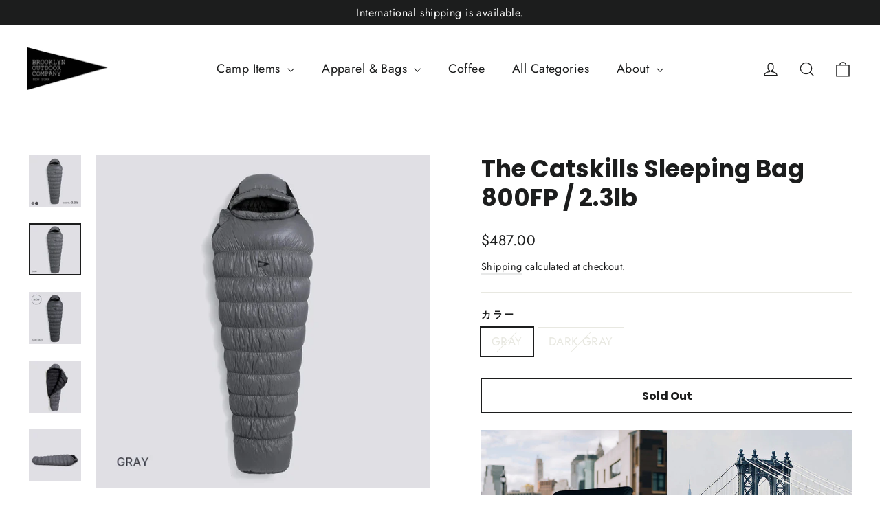

--- FILE ---
content_type: text/html; charset=utf-8
request_url: https://brooklynoutdoorcompany.net/en-sg/products/the-catskills-sleeping-bag-800fp-2-3lb
body_size: 25586
content:
<!doctype html>
<html class="no-js" lang="en" dir="ltr">
<head>
  <meta charset="utf-8">
  <meta http-equiv="X-UA-Compatible" content="IE=edge,chrome=1">
  <meta name="viewport" content="width=device-width,initial-scale=1">
  <meta name="theme-color" content="#111111">
  <link rel="canonical" href="https://brooklynoutdoorcompany.net/en-sg/products/the-catskills-sleeping-bag-800fp-2-3lb">
  <link rel="preconnect" href="https://cdn.shopify.com" crossorigin>
  <link rel="preconnect" href="https://fonts.shopifycdn.com" crossorigin>
  <link rel="dns-prefetch" href="https://productreviews.shopifycdn.com">
  <link rel="dns-prefetch" href="https://ajax.googleapis.com">
  <link rel="dns-prefetch" href="https://maps.googleapis.com">
  <link rel="dns-prefetch" href="https://maps.gstatic.com"><link rel="shortcut icon" href="//brooklynoutdoorcompany.net/cdn/shop/files/favicon_32x32.jpg?v=1675305630" type="image/png" /><title>The Catskills Sleeping Bag 800FP / 2.3lb
&ndash; brooklynoutdoorcompany-net
</title>
<meta name="description" content="About BROOKLYN OUTDOOR COMPANY We are an outdoor brand established in NY in 2016. The two founders of this brand promote the idea of enjoying a sophisticated and sustainable lifestyle. All our items are genuinly created based on this idea. All our products can be used for camping as well as your daily life. This sleepi"><meta property="og:site_name" content="brooklynoutdoorcompany-net">
  <meta property="og:url" content="https://brooklynoutdoorcompany.net/en-sg/products/the-catskills-sleeping-bag-800fp-2-3lb">
  <meta property="og:title" content="The Catskills Sleeping Bag 800FP / 2.3lb">
  <meta property="og:type" content="product">
  <meta property="og:description" content="About BROOKLYN OUTDOOR COMPANY We are an outdoor brand established in NY in 2016. The two founders of this brand promote the idea of enjoying a sophisticated and sustainable lifestyle. All our items are genuinly created based on this idea. All our products can be used for camping as well as your daily life. This sleepi"><meta property="og:image" content="http://brooklynoutdoorcompany.net/cdn/shop/files/boc076_en_01b.jpg?v=1696210879">
    <meta property="og:image:secure_url" content="https://brooklynoutdoorcompany.net/cdn/shop/files/boc076_en_01b.jpg?v=1696210879">
    <meta property="og:image:width" content="1000">
    <meta property="og:image:height" content="1000"><meta name="twitter:site" content="@">
  <meta name="twitter:card" content="summary_large_image">
  <meta name="twitter:title" content="The Catskills Sleeping Bag 800FP / 2.3lb">
  <meta name="twitter:description" content="About BROOKLYN OUTDOOR COMPANY We are an outdoor brand established in NY in 2016. The two founders of this brand promote the idea of enjoying a sophisticated and sustainable lifestyle. All our items are genuinly created based on this idea. All our products can be used for camping as well as your daily life. This sleepi">
<style data-shopify>@font-face {
  font-family: Poppins;
  font-weight: 700;
  font-style: normal;
  font-display: swap;
  src: url("//brooklynoutdoorcompany.net/cdn/fonts/poppins/poppins_n7.56758dcf284489feb014a026f3727f2f20a54626.woff2") format("woff2"),
       url("//brooklynoutdoorcompany.net/cdn/fonts/poppins/poppins_n7.f34f55d9b3d3205d2cd6f64955ff4b36f0cfd8da.woff") format("woff");
}

  @font-face {
  font-family: Jost;
  font-weight: 400;
  font-style: normal;
  font-display: swap;
  src: url("//brooklynoutdoorcompany.net/cdn/fonts/jost/jost_n4.d47a1b6347ce4a4c9f437608011273009d91f2b7.woff2") format("woff2"),
       url("//brooklynoutdoorcompany.net/cdn/fonts/jost/jost_n4.791c46290e672b3f85c3d1c651ef2efa3819eadd.woff") format("woff");
}


  @font-face {
  font-family: Jost;
  font-weight: 600;
  font-style: normal;
  font-display: swap;
  src: url("//brooklynoutdoorcompany.net/cdn/fonts/jost/jost_n6.ec1178db7a7515114a2d84e3dd680832b7af8b99.woff2") format("woff2"),
       url("//brooklynoutdoorcompany.net/cdn/fonts/jost/jost_n6.b1178bb6bdd3979fef38e103a3816f6980aeaff9.woff") format("woff");
}

  @font-face {
  font-family: Jost;
  font-weight: 400;
  font-style: italic;
  font-display: swap;
  src: url("//brooklynoutdoorcompany.net/cdn/fonts/jost/jost_i4.b690098389649750ada222b9763d55796c5283a5.woff2") format("woff2"),
       url("//brooklynoutdoorcompany.net/cdn/fonts/jost/jost_i4.fd766415a47e50b9e391ae7ec04e2ae25e7e28b0.woff") format("woff");
}

  @font-face {
  font-family: Jost;
  font-weight: 600;
  font-style: italic;
  font-display: swap;
  src: url("//brooklynoutdoorcompany.net/cdn/fonts/jost/jost_i6.9af7e5f39e3a108c08f24047a4276332d9d7b85e.woff2") format("woff2"),
       url("//brooklynoutdoorcompany.net/cdn/fonts/jost/jost_i6.2bf310262638f998ed206777ce0b9a3b98b6fe92.woff") format("woff");
}

</style><link href="//brooklynoutdoorcompany.net/cdn/shop/t/5/assets/theme.css?v=133240608570785576691698290447" rel="stylesheet" type="text/css" media="all" />
  <link href="//brooklynoutdoorcompany.net/cdn/shop/t/5/assets/custom.css?v=137579626229829045921679623892" rel="stylesheet" type="text/css" media="all" />
<style data-shopify>:root {
    --typeHeaderPrimary: Poppins;
    --typeHeaderFallback: sans-serif;
    --typeHeaderSize: 35px;
    --typeHeaderWeight: 700;
    --typeHeaderLineHeight: 1.2;
    --typeHeaderSpacing: 0.0em;

    --typeBasePrimary:Jost;
    --typeBaseFallback:sans-serif;
    --typeBaseSize: 17px;
    --typeBaseWeight: 400;
    --typeBaseLineHeight: 1.6;
    --typeBaseSpacing: 0.025em;

    --iconWeight: 3px;
    --iconLinecaps: miter;
  }

  
.collection-hero__content:before,
  .hero__image-wrapper:before,
  .hero__media:before {
    background-image: linear-gradient(to bottom, rgba(0, 0, 0, 0.0) 0%, rgba(0, 0, 0, 0.0) 40%, rgba(0, 0, 0, 0.62) 100%);
  }

  .skrim__item-content .skrim__overlay:after {
    background-image: linear-gradient(to bottom, rgba(0, 0, 0, 0.0) 30%, rgba(0, 0, 0, 0.62) 100%);
  }

  .placeholder-content {
    background-image: linear-gradient(100deg, #ffffff 40%, #f7f7f7 63%, #ffffff 79%);
  }</style><script>
    document.documentElement.className = document.documentElement.className.replace('no-js', 'js');

    window.theme = window.theme || {};
    theme.routes = {
      home: "/en-sg",
      cart: "/en-sg/cart.js",
      cartPage: "/en-sg/cart",
      cartAdd: "/en-sg/cart/add.js",
      cartChange: "/en-sg/cart/change.js",
      search: "/en-sg/search"
    };
    theme.strings = {
      soldOut: "Sold Out",
      unavailable: "Unavailable",
      inStockLabel: "In stock, ready to ship",
      oneStockLabel: "Low stock - [count] item left",
      otherStockLabel: "Low stock - [count] items left",
      willNotShipUntil: "Ready to ship [date]",
      willBeInStockAfter: "Back in stock [date]",
      waitingForStock: "Inventory on the way",
      cartSavings: "You're saving [savings]",
      cartEmpty: "Your cart is currently empty.",
      cartTermsConfirmation: "You must agree with the terms and conditions of sales to check out",
      searchCollections: "Collections:",
      searchPages: "Pages:",
      searchArticles: "Articles:"
    };
    theme.settings = {
      cartType: "drawer",
      isCustomerTemplate: false,
      moneyFormat: "${{amount}}",
      predictiveSearch: true,
      predictiveSearchType: "product,article,page,collection",
      quickView: true,
      themeName: 'Motion',
      themeVersion: "10.1.0"
    };
  </script>

  <script>window.performance && window.performance.mark && window.performance.mark('shopify.content_for_header.start');</script><meta id="shopify-digital-wallet" name="shopify-digital-wallet" content="/67390013730/digital_wallets/dialog">
<meta name="shopify-checkout-api-token" content="4c28d1756de9574f75e2f707b4d71fc5">
<meta id="in-context-paypal-metadata" data-shop-id="67390013730" data-venmo-supported="false" data-environment="production" data-locale="en_US" data-paypal-v4="true" data-currency="SGD">
<link rel="alternate" hreflang="x-default" href="https://brooklynoutdoorcompany.net/products/the-catskills-sleeping-bag-800fp-2-3lb">
<link rel="alternate" hreflang="en" href="https://brooklynoutdoorcompany.net/products/the-catskills-sleeping-bag-800fp-2-3lb">
<link rel="alternate" hreflang="en-KR" href="https://brooklynoutdoorcompany.net/en-kr/products/the-catskills-sleeping-bag-800fp-2-3lb">
<link rel="alternate" hreflang="en-CN" href="https://brooklynoutdoorcompany.net/en-cn/products/the-catskills-sleeping-bag-800fp-2-3lb">
<link rel="alternate" hreflang="en-TW" href="https://brooklynoutdoorcompany.net/en-tw/products/the-catskills-sleeping-bag-800fp-2-3lb">
<link rel="alternate" hreflang="en-ID" href="https://brooklynoutdoorcompany.net/en-id/products/the-catskills-sleeping-bag-800fp-2-3lb">
<link rel="alternate" hreflang="en-TH" href="https://brooklynoutdoorcompany.net/en-th/products/the-catskills-sleeping-bag-800fp-2-3lb">
<link rel="alternate" hreflang="en-VN" href="https://brooklynoutdoorcompany.net/en-vn/products/the-catskills-sleeping-bag-800fp-2-3lb">
<link rel="alternate" hreflang="en-MY" href="https://brooklynoutdoorcompany.net/en-my/products/the-catskills-sleeping-bag-800fp-2-3lb">
<link rel="alternate" hreflang="en-PH" href="https://brooklynoutdoorcompany.net/en-en/products/the-catskills-sleeping-bag-800fp-2-3lb">
<link rel="alternate" hreflang="en-SG" href="https://brooklynoutdoorcompany.net/en-sg/products/the-catskills-sleeping-bag-800fp-2-3lb">
<link rel="alternate" hreflang="en-JP" href="https://brooklynoutdoorcompany.net/en-jp/products/the-catskills-sleeping-bag-800fp-2-3lb">
<link rel="alternate" type="application/json+oembed" href="https://brooklynoutdoorcompany.net/en-sg/products/the-catskills-sleeping-bag-800fp-2-3lb.oembed">
<script async="async" src="/checkouts/internal/preloads.js?locale=en-SG"></script>
<link rel="preconnect" href="https://shop.app" crossorigin="anonymous">
<script async="async" src="https://shop.app/checkouts/internal/preloads.js?locale=en-SG&shop_id=67390013730" crossorigin="anonymous"></script>
<script id="apple-pay-shop-capabilities" type="application/json">{"shopId":67390013730,"countryCode":"JP","currencyCode":"SGD","merchantCapabilities":["supports3DS"],"merchantId":"gid:\/\/shopify\/Shop\/67390013730","merchantName":"brooklynoutdoorcompany-net","requiredBillingContactFields":["postalAddress","email","phone"],"requiredShippingContactFields":["postalAddress","email","phone"],"shippingType":"shipping","supportedNetworks":["visa","masterCard","amex","jcb","discover"],"total":{"type":"pending","label":"brooklynoutdoorcompany-net","amount":"1.00"},"shopifyPaymentsEnabled":true,"supportsSubscriptions":true}</script>
<script id="shopify-features" type="application/json">{"accessToken":"4c28d1756de9574f75e2f707b4d71fc5","betas":["rich-media-storefront-analytics"],"domain":"brooklynoutdoorcompany.net","predictiveSearch":true,"shopId":67390013730,"locale":"en"}</script>
<script>var Shopify = Shopify || {};
Shopify.shop = "brooklynoutdoorcompany-net.myshopify.com";
Shopify.locale = "en";
Shopify.currency = {"active":"SGD","rate":"1.3147494"};
Shopify.country = "SG";
Shopify.theme = {"name":"brooklynoutdoorcompany-net\/master","id":144956653858,"schema_name":"Motion","schema_version":"10.1.0","theme_store_id":null,"role":"main"};
Shopify.theme.handle = "null";
Shopify.theme.style = {"id":null,"handle":null};
Shopify.cdnHost = "brooklynoutdoorcompany.net/cdn";
Shopify.routes = Shopify.routes || {};
Shopify.routes.root = "/en-sg/";</script>
<script type="module">!function(o){(o.Shopify=o.Shopify||{}).modules=!0}(window);</script>
<script>!function(o){function n(){var o=[];function n(){o.push(Array.prototype.slice.apply(arguments))}return n.q=o,n}var t=o.Shopify=o.Shopify||{};t.loadFeatures=n(),t.autoloadFeatures=n()}(window);</script>
<script>
  window.ShopifyPay = window.ShopifyPay || {};
  window.ShopifyPay.apiHost = "shop.app\/pay";
  window.ShopifyPay.redirectState = null;
</script>
<script id="shop-js-analytics" type="application/json">{"pageType":"product"}</script>
<script defer="defer" async type="module" src="//brooklynoutdoorcompany.net/cdn/shopifycloud/shop-js/modules/v2/client.init-shop-cart-sync_C5BV16lS.en.esm.js"></script>
<script defer="defer" async type="module" src="//brooklynoutdoorcompany.net/cdn/shopifycloud/shop-js/modules/v2/chunk.common_CygWptCX.esm.js"></script>
<script type="module">
  await import("//brooklynoutdoorcompany.net/cdn/shopifycloud/shop-js/modules/v2/client.init-shop-cart-sync_C5BV16lS.en.esm.js");
await import("//brooklynoutdoorcompany.net/cdn/shopifycloud/shop-js/modules/v2/chunk.common_CygWptCX.esm.js");

  window.Shopify.SignInWithShop?.initShopCartSync?.({"fedCMEnabled":true,"windoidEnabled":true});

</script>
<script>
  window.Shopify = window.Shopify || {};
  if (!window.Shopify.featureAssets) window.Shopify.featureAssets = {};
  window.Shopify.featureAssets['shop-js'] = {"shop-cart-sync":["modules/v2/client.shop-cart-sync_ZFArdW7E.en.esm.js","modules/v2/chunk.common_CygWptCX.esm.js"],"init-fed-cm":["modules/v2/client.init-fed-cm_CmiC4vf6.en.esm.js","modules/v2/chunk.common_CygWptCX.esm.js"],"shop-button":["modules/v2/client.shop-button_tlx5R9nI.en.esm.js","modules/v2/chunk.common_CygWptCX.esm.js"],"shop-cash-offers":["modules/v2/client.shop-cash-offers_DOA2yAJr.en.esm.js","modules/v2/chunk.common_CygWptCX.esm.js","modules/v2/chunk.modal_D71HUcav.esm.js"],"init-windoid":["modules/v2/client.init-windoid_sURxWdc1.en.esm.js","modules/v2/chunk.common_CygWptCX.esm.js"],"shop-toast-manager":["modules/v2/client.shop-toast-manager_ClPi3nE9.en.esm.js","modules/v2/chunk.common_CygWptCX.esm.js"],"init-shop-email-lookup-coordinator":["modules/v2/client.init-shop-email-lookup-coordinator_B8hsDcYM.en.esm.js","modules/v2/chunk.common_CygWptCX.esm.js"],"init-shop-cart-sync":["modules/v2/client.init-shop-cart-sync_C5BV16lS.en.esm.js","modules/v2/chunk.common_CygWptCX.esm.js"],"avatar":["modules/v2/client.avatar_BTnouDA3.en.esm.js"],"pay-button":["modules/v2/client.pay-button_FdsNuTd3.en.esm.js","modules/v2/chunk.common_CygWptCX.esm.js"],"init-customer-accounts":["modules/v2/client.init-customer-accounts_DxDtT_ad.en.esm.js","modules/v2/client.shop-login-button_C5VAVYt1.en.esm.js","modules/v2/chunk.common_CygWptCX.esm.js","modules/v2/chunk.modal_D71HUcav.esm.js"],"init-shop-for-new-customer-accounts":["modules/v2/client.init-shop-for-new-customer-accounts_ChsxoAhi.en.esm.js","modules/v2/client.shop-login-button_C5VAVYt1.en.esm.js","modules/v2/chunk.common_CygWptCX.esm.js","modules/v2/chunk.modal_D71HUcav.esm.js"],"shop-login-button":["modules/v2/client.shop-login-button_C5VAVYt1.en.esm.js","modules/v2/chunk.common_CygWptCX.esm.js","modules/v2/chunk.modal_D71HUcav.esm.js"],"init-customer-accounts-sign-up":["modules/v2/client.init-customer-accounts-sign-up_CPSyQ0Tj.en.esm.js","modules/v2/client.shop-login-button_C5VAVYt1.en.esm.js","modules/v2/chunk.common_CygWptCX.esm.js","modules/v2/chunk.modal_D71HUcav.esm.js"],"shop-follow-button":["modules/v2/client.shop-follow-button_Cva4Ekp9.en.esm.js","modules/v2/chunk.common_CygWptCX.esm.js","modules/v2/chunk.modal_D71HUcav.esm.js"],"checkout-modal":["modules/v2/client.checkout-modal_BPM8l0SH.en.esm.js","modules/v2/chunk.common_CygWptCX.esm.js","modules/v2/chunk.modal_D71HUcav.esm.js"],"lead-capture":["modules/v2/client.lead-capture_Bi8yE_yS.en.esm.js","modules/v2/chunk.common_CygWptCX.esm.js","modules/v2/chunk.modal_D71HUcav.esm.js"],"shop-login":["modules/v2/client.shop-login_D6lNrXab.en.esm.js","modules/v2/chunk.common_CygWptCX.esm.js","modules/v2/chunk.modal_D71HUcav.esm.js"],"payment-terms":["modules/v2/client.payment-terms_CZxnsJam.en.esm.js","modules/v2/chunk.common_CygWptCX.esm.js","modules/v2/chunk.modal_D71HUcav.esm.js"]};
</script>
<script id="__st">var __st={"a":67390013730,"offset":32400,"reqid":"db5d59de-731f-49ea-88de-7a1c71056d80-1768779472","pageurl":"brooklynoutdoorcompany.net\/en-sg\/products\/the-catskills-sleeping-bag-800fp-2-3lb","u":"44a2e9e48d86","p":"product","rtyp":"product","rid":8197737808162};</script>
<script>window.ShopifyPaypalV4VisibilityTracking = true;</script>
<script id="captcha-bootstrap">!function(){'use strict';const t='contact',e='account',n='new_comment',o=[[t,t],['blogs',n],['comments',n],[t,'customer']],c=[[e,'customer_login'],[e,'guest_login'],[e,'recover_customer_password'],[e,'create_customer']],r=t=>t.map((([t,e])=>`form[action*='/${t}']:not([data-nocaptcha='true']) input[name='form_type'][value='${e}']`)).join(','),a=t=>()=>t?[...document.querySelectorAll(t)].map((t=>t.form)):[];function s(){const t=[...o],e=r(t);return a(e)}const i='password',u='form_key',d=['recaptcha-v3-token','g-recaptcha-response','h-captcha-response',i],f=()=>{try{return window.sessionStorage}catch{return}},m='__shopify_v',_=t=>t.elements[u];function p(t,e,n=!1){try{const o=window.sessionStorage,c=JSON.parse(o.getItem(e)),{data:r}=function(t){const{data:e,action:n}=t;return t[m]||n?{data:e,action:n}:{data:t,action:n}}(c);for(const[e,n]of Object.entries(r))t.elements[e]&&(t.elements[e].value=n);n&&o.removeItem(e)}catch(o){console.error('form repopulation failed',{error:o})}}const l='form_type',E='cptcha';function T(t){t.dataset[E]=!0}const w=window,h=w.document,L='Shopify',v='ce_forms',y='captcha';let A=!1;((t,e)=>{const n=(g='f06e6c50-85a8-45c8-87d0-21a2b65856fe',I='https://cdn.shopify.com/shopifycloud/storefront-forms-hcaptcha/ce_storefront_forms_captcha_hcaptcha.v1.5.2.iife.js',D={infoText:'Protected by hCaptcha',privacyText:'Privacy',termsText:'Terms'},(t,e,n)=>{const o=w[L][v],c=o.bindForm;if(c)return c(t,g,e,D).then(n);var r;o.q.push([[t,g,e,D],n]),r=I,A||(h.body.append(Object.assign(h.createElement('script'),{id:'captcha-provider',async:!0,src:r})),A=!0)});var g,I,D;w[L]=w[L]||{},w[L][v]=w[L][v]||{},w[L][v].q=[],w[L][y]=w[L][y]||{},w[L][y].protect=function(t,e){n(t,void 0,e),T(t)},Object.freeze(w[L][y]),function(t,e,n,w,h,L){const[v,y,A,g]=function(t,e,n){const i=e?o:[],u=t?c:[],d=[...i,...u],f=r(d),m=r(i),_=r(d.filter((([t,e])=>n.includes(e))));return[a(f),a(m),a(_),s()]}(w,h,L),I=t=>{const e=t.target;return e instanceof HTMLFormElement?e:e&&e.form},D=t=>v().includes(t);t.addEventListener('submit',(t=>{const e=I(t);if(!e)return;const n=D(e)&&!e.dataset.hcaptchaBound&&!e.dataset.recaptchaBound,o=_(e),c=g().includes(e)&&(!o||!o.value);(n||c)&&t.preventDefault(),c&&!n&&(function(t){try{if(!f())return;!function(t){const e=f();if(!e)return;const n=_(t);if(!n)return;const o=n.value;o&&e.removeItem(o)}(t);const e=Array.from(Array(32),(()=>Math.random().toString(36)[2])).join('');!function(t,e){_(t)||t.append(Object.assign(document.createElement('input'),{type:'hidden',name:u})),t.elements[u].value=e}(t,e),function(t,e){const n=f();if(!n)return;const o=[...t.querySelectorAll(`input[type='${i}']`)].map((({name:t})=>t)),c=[...d,...o],r={};for(const[a,s]of new FormData(t).entries())c.includes(a)||(r[a]=s);n.setItem(e,JSON.stringify({[m]:1,action:t.action,data:r}))}(t,e)}catch(e){console.error('failed to persist form',e)}}(e),e.submit())}));const S=(t,e)=>{t&&!t.dataset[E]&&(n(t,e.some((e=>e===t))),T(t))};for(const o of['focusin','change'])t.addEventListener(o,(t=>{const e=I(t);D(e)&&S(e,y())}));const B=e.get('form_key'),M=e.get(l),P=B&&M;t.addEventListener('DOMContentLoaded',(()=>{const t=y();if(P)for(const e of t)e.elements[l].value===M&&p(e,B);[...new Set([...A(),...v().filter((t=>'true'===t.dataset.shopifyCaptcha))])].forEach((e=>S(e,t)))}))}(h,new URLSearchParams(w.location.search),n,t,e,['guest_login'])})(!0,!0)}();</script>
<script integrity="sha256-4kQ18oKyAcykRKYeNunJcIwy7WH5gtpwJnB7kiuLZ1E=" data-source-attribution="shopify.loadfeatures" defer="defer" src="//brooklynoutdoorcompany.net/cdn/shopifycloud/storefront/assets/storefront/load_feature-a0a9edcb.js" crossorigin="anonymous"></script>
<script crossorigin="anonymous" defer="defer" src="//brooklynoutdoorcompany.net/cdn/shopifycloud/storefront/assets/shopify_pay/storefront-65b4c6d7.js?v=20250812"></script>
<script data-source-attribution="shopify.dynamic_checkout.dynamic.init">var Shopify=Shopify||{};Shopify.PaymentButton=Shopify.PaymentButton||{isStorefrontPortableWallets:!0,init:function(){window.Shopify.PaymentButton.init=function(){};var t=document.createElement("script");t.src="https://brooklynoutdoorcompany.net/cdn/shopifycloud/portable-wallets/latest/portable-wallets.en.js",t.type="module",document.head.appendChild(t)}};
</script>
<script data-source-attribution="shopify.dynamic_checkout.buyer_consent">
  function portableWalletsHideBuyerConsent(e){var t=document.getElementById("shopify-buyer-consent"),n=document.getElementById("shopify-subscription-policy-button");t&&n&&(t.classList.add("hidden"),t.setAttribute("aria-hidden","true"),n.removeEventListener("click",e))}function portableWalletsShowBuyerConsent(e){var t=document.getElementById("shopify-buyer-consent"),n=document.getElementById("shopify-subscription-policy-button");t&&n&&(t.classList.remove("hidden"),t.removeAttribute("aria-hidden"),n.addEventListener("click",e))}window.Shopify?.PaymentButton&&(window.Shopify.PaymentButton.hideBuyerConsent=portableWalletsHideBuyerConsent,window.Shopify.PaymentButton.showBuyerConsent=portableWalletsShowBuyerConsent);
</script>
<script>
  function portableWalletsCleanup(e){e&&e.src&&console.error("Failed to load portable wallets script "+e.src);var t=document.querySelectorAll("shopify-accelerated-checkout .shopify-payment-button__skeleton, shopify-accelerated-checkout-cart .wallet-cart-button__skeleton"),e=document.getElementById("shopify-buyer-consent");for(let e=0;e<t.length;e++)t[e].remove();e&&e.remove()}function portableWalletsNotLoadedAsModule(e){e instanceof ErrorEvent&&"string"==typeof e.message&&e.message.includes("import.meta")&&"string"==typeof e.filename&&e.filename.includes("portable-wallets")&&(window.removeEventListener("error",portableWalletsNotLoadedAsModule),window.Shopify.PaymentButton.failedToLoad=e,"loading"===document.readyState?document.addEventListener("DOMContentLoaded",window.Shopify.PaymentButton.init):window.Shopify.PaymentButton.init())}window.addEventListener("error",portableWalletsNotLoadedAsModule);
</script>

<script type="module" src="https://brooklynoutdoorcompany.net/cdn/shopifycloud/portable-wallets/latest/portable-wallets.en.js" onError="portableWalletsCleanup(this)" crossorigin="anonymous"></script>
<script nomodule>
  document.addEventListener("DOMContentLoaded", portableWalletsCleanup);
</script>

<link id="shopify-accelerated-checkout-styles" rel="stylesheet" media="screen" href="https://brooklynoutdoorcompany.net/cdn/shopifycloud/portable-wallets/latest/accelerated-checkout-backwards-compat.css" crossorigin="anonymous">
<style id="shopify-accelerated-checkout-cart">
        #shopify-buyer-consent {
  margin-top: 1em;
  display: inline-block;
  width: 100%;
}

#shopify-buyer-consent.hidden {
  display: none;
}

#shopify-subscription-policy-button {
  background: none;
  border: none;
  padding: 0;
  text-decoration: underline;
  font-size: inherit;
  cursor: pointer;
}

#shopify-subscription-policy-button::before {
  box-shadow: none;
}

      </style>

<script>window.performance && window.performance.mark && window.performance.mark('shopify.content_for_header.end');</script>

  <script src="//brooklynoutdoorcompany.net/cdn/shop/t/5/assets/vendor-scripts-v14.js" defer="defer"></script><link rel="stylesheet" href="//brooklynoutdoorcompany.net/cdn/shop/t/5/assets/country-flags.css"><script src="//brooklynoutdoorcompany.net/cdn/shop/t/5/assets/theme.js?v=111120919355289423351678604235" defer="defer"></script>
<link href="https://monorail-edge.shopifysvc.com" rel="dns-prefetch">
<script>(function(){if ("sendBeacon" in navigator && "performance" in window) {try {var session_token_from_headers = performance.getEntriesByType('navigation')[0].serverTiming.find(x => x.name == '_s').description;} catch {var session_token_from_headers = undefined;}var session_cookie_matches = document.cookie.match(/_shopify_s=([^;]*)/);var session_token_from_cookie = session_cookie_matches && session_cookie_matches.length === 2 ? session_cookie_matches[1] : "";var session_token = session_token_from_headers || session_token_from_cookie || "";function handle_abandonment_event(e) {var entries = performance.getEntries().filter(function(entry) {return /monorail-edge.shopifysvc.com/.test(entry.name);});if (!window.abandonment_tracked && entries.length === 0) {window.abandonment_tracked = true;var currentMs = Date.now();var navigation_start = performance.timing.navigationStart;var payload = {shop_id: 67390013730,url: window.location.href,navigation_start,duration: currentMs - navigation_start,session_token,page_type: "product"};window.navigator.sendBeacon("https://monorail-edge.shopifysvc.com/v1/produce", JSON.stringify({schema_id: "online_store_buyer_site_abandonment/1.1",payload: payload,metadata: {event_created_at_ms: currentMs,event_sent_at_ms: currentMs}}));}}window.addEventListener('pagehide', handle_abandonment_event);}}());</script>
<script id="web-pixels-manager-setup">(function e(e,d,r,n,o){if(void 0===o&&(o={}),!Boolean(null===(a=null===(i=window.Shopify)||void 0===i?void 0:i.analytics)||void 0===a?void 0:a.replayQueue)){var i,a;window.Shopify=window.Shopify||{};var t=window.Shopify;t.analytics=t.analytics||{};var s=t.analytics;s.replayQueue=[],s.publish=function(e,d,r){return s.replayQueue.push([e,d,r]),!0};try{self.performance.mark("wpm:start")}catch(e){}var l=function(){var e={modern:/Edge?\/(1{2}[4-9]|1[2-9]\d|[2-9]\d{2}|\d{4,})\.\d+(\.\d+|)|Firefox\/(1{2}[4-9]|1[2-9]\d|[2-9]\d{2}|\d{4,})\.\d+(\.\d+|)|Chrom(ium|e)\/(9{2}|\d{3,})\.\d+(\.\d+|)|(Maci|X1{2}).+ Version\/(15\.\d+|(1[6-9]|[2-9]\d|\d{3,})\.\d+)([,.]\d+|)( \(\w+\)|)( Mobile\/\w+|) Safari\/|Chrome.+OPR\/(9{2}|\d{3,})\.\d+\.\d+|(CPU[ +]OS|iPhone[ +]OS|CPU[ +]iPhone|CPU IPhone OS|CPU iPad OS)[ +]+(15[._]\d+|(1[6-9]|[2-9]\d|\d{3,})[._]\d+)([._]\d+|)|Android:?[ /-](13[3-9]|1[4-9]\d|[2-9]\d{2}|\d{4,})(\.\d+|)(\.\d+|)|Android.+Firefox\/(13[5-9]|1[4-9]\d|[2-9]\d{2}|\d{4,})\.\d+(\.\d+|)|Android.+Chrom(ium|e)\/(13[3-9]|1[4-9]\d|[2-9]\d{2}|\d{4,})\.\d+(\.\d+|)|SamsungBrowser\/([2-9]\d|\d{3,})\.\d+/,legacy:/Edge?\/(1[6-9]|[2-9]\d|\d{3,})\.\d+(\.\d+|)|Firefox\/(5[4-9]|[6-9]\d|\d{3,})\.\d+(\.\d+|)|Chrom(ium|e)\/(5[1-9]|[6-9]\d|\d{3,})\.\d+(\.\d+|)([\d.]+$|.*Safari\/(?![\d.]+ Edge\/[\d.]+$))|(Maci|X1{2}).+ Version\/(10\.\d+|(1[1-9]|[2-9]\d|\d{3,})\.\d+)([,.]\d+|)( \(\w+\)|)( Mobile\/\w+|) Safari\/|Chrome.+OPR\/(3[89]|[4-9]\d|\d{3,})\.\d+\.\d+|(CPU[ +]OS|iPhone[ +]OS|CPU[ +]iPhone|CPU IPhone OS|CPU iPad OS)[ +]+(10[._]\d+|(1[1-9]|[2-9]\d|\d{3,})[._]\d+)([._]\d+|)|Android:?[ /-](13[3-9]|1[4-9]\d|[2-9]\d{2}|\d{4,})(\.\d+|)(\.\d+|)|Mobile Safari.+OPR\/([89]\d|\d{3,})\.\d+\.\d+|Android.+Firefox\/(13[5-9]|1[4-9]\d|[2-9]\d{2}|\d{4,})\.\d+(\.\d+|)|Android.+Chrom(ium|e)\/(13[3-9]|1[4-9]\d|[2-9]\d{2}|\d{4,})\.\d+(\.\d+|)|Android.+(UC? ?Browser|UCWEB|U3)[ /]?(15\.([5-9]|\d{2,})|(1[6-9]|[2-9]\d|\d{3,})\.\d+)\.\d+|SamsungBrowser\/(5\.\d+|([6-9]|\d{2,})\.\d+)|Android.+MQ{2}Browser\/(14(\.(9|\d{2,})|)|(1[5-9]|[2-9]\d|\d{3,})(\.\d+|))(\.\d+|)|K[Aa][Ii]OS\/(3\.\d+|([4-9]|\d{2,})\.\d+)(\.\d+|)/},d=e.modern,r=e.legacy,n=navigator.userAgent;return n.match(d)?"modern":n.match(r)?"legacy":"unknown"}(),u="modern"===l?"modern":"legacy",c=(null!=n?n:{modern:"",legacy:""})[u],f=function(e){return[e.baseUrl,"/wpm","/b",e.hashVersion,"modern"===e.buildTarget?"m":"l",".js"].join("")}({baseUrl:d,hashVersion:r,buildTarget:u}),m=function(e){var d=e.version,r=e.bundleTarget,n=e.surface,o=e.pageUrl,i=e.monorailEndpoint;return{emit:function(e){var a=e.status,t=e.errorMsg,s=(new Date).getTime(),l=JSON.stringify({metadata:{event_sent_at_ms:s},events:[{schema_id:"web_pixels_manager_load/3.1",payload:{version:d,bundle_target:r,page_url:o,status:a,surface:n,error_msg:t},metadata:{event_created_at_ms:s}}]});if(!i)return console&&console.warn&&console.warn("[Web Pixels Manager] No Monorail endpoint provided, skipping logging."),!1;try{return self.navigator.sendBeacon.bind(self.navigator)(i,l)}catch(e){}var u=new XMLHttpRequest;try{return u.open("POST",i,!0),u.setRequestHeader("Content-Type","text/plain"),u.send(l),!0}catch(e){return console&&console.warn&&console.warn("[Web Pixels Manager] Got an unhandled error while logging to Monorail."),!1}}}}({version:r,bundleTarget:l,surface:e.surface,pageUrl:self.location.href,monorailEndpoint:e.monorailEndpoint});try{o.browserTarget=l,function(e){var d=e.src,r=e.async,n=void 0===r||r,o=e.onload,i=e.onerror,a=e.sri,t=e.scriptDataAttributes,s=void 0===t?{}:t,l=document.createElement("script"),u=document.querySelector("head"),c=document.querySelector("body");if(l.async=n,l.src=d,a&&(l.integrity=a,l.crossOrigin="anonymous"),s)for(var f in s)if(Object.prototype.hasOwnProperty.call(s,f))try{l.dataset[f]=s[f]}catch(e){}if(o&&l.addEventListener("load",o),i&&l.addEventListener("error",i),u)u.appendChild(l);else{if(!c)throw new Error("Did not find a head or body element to append the script");c.appendChild(l)}}({src:f,async:!0,onload:function(){if(!function(){var e,d;return Boolean(null===(d=null===(e=window.Shopify)||void 0===e?void 0:e.analytics)||void 0===d?void 0:d.initialized)}()){var d=window.webPixelsManager.init(e)||void 0;if(d){var r=window.Shopify.analytics;r.replayQueue.forEach((function(e){var r=e[0],n=e[1],o=e[2];d.publishCustomEvent(r,n,o)})),r.replayQueue=[],r.publish=d.publishCustomEvent,r.visitor=d.visitor,r.initialized=!0}}},onerror:function(){return m.emit({status:"failed",errorMsg:"".concat(f," has failed to load")})},sri:function(e){var d=/^sha384-[A-Za-z0-9+/=]+$/;return"string"==typeof e&&d.test(e)}(c)?c:"",scriptDataAttributes:o}),m.emit({status:"loading"})}catch(e){m.emit({status:"failed",errorMsg:(null==e?void 0:e.message)||"Unknown error"})}}})({shopId: 67390013730,storefrontBaseUrl: "https://brooklynoutdoorcompany.net",extensionsBaseUrl: "https://extensions.shopifycdn.com/cdn/shopifycloud/web-pixels-manager",monorailEndpoint: "https://monorail-edge.shopifysvc.com/unstable/produce_batch",surface: "storefront-renderer",enabledBetaFlags: ["2dca8a86"],webPixelsConfigList: [{"id":"shopify-app-pixel","configuration":"{}","eventPayloadVersion":"v1","runtimeContext":"STRICT","scriptVersion":"0450","apiClientId":"shopify-pixel","type":"APP","privacyPurposes":["ANALYTICS","MARKETING"]},{"id":"shopify-custom-pixel","eventPayloadVersion":"v1","runtimeContext":"LAX","scriptVersion":"0450","apiClientId":"shopify-pixel","type":"CUSTOM","privacyPurposes":["ANALYTICS","MARKETING"]}],isMerchantRequest: false,initData: {"shop":{"name":"brooklynoutdoorcompany-net","paymentSettings":{"currencyCode":"USD"},"myshopifyDomain":"brooklynoutdoorcompany-net.myshopify.com","countryCode":"JP","storefrontUrl":"https:\/\/brooklynoutdoorcompany.net\/en-sg"},"customer":null,"cart":null,"checkout":null,"productVariants":[{"price":{"amount":487.0,"currencyCode":"SGD"},"product":{"title":"The Catskills Sleeping Bag 800FP \/ 2.3lb","vendor":"brooklynoutdoorcompany-net","id":"8197737808162","untranslatedTitle":"The Catskills Sleeping Bag 800FP \/ 2.3lb","url":"\/en-sg\/products\/the-catskills-sleeping-bag-800fp-2-3lb","type":""},"id":"44846447984930","image":{"src":"\/\/brooklynoutdoorcompany.net\/cdn\/shop\/files\/boc076_en_02a.jpg?v=1696210879"},"sku":"boc076-01none","title":"GRAY","untranslatedTitle":"GRAY"},{"price":{"amount":487.0,"currencyCode":"SGD"},"product":{"title":"The Catskills Sleeping Bag 800FP \/ 2.3lb","vendor":"brooklynoutdoorcompany-net","id":"8197737808162","untranslatedTitle":"The Catskills Sleeping Bag 800FP \/ 2.3lb","url":"\/en-sg\/products\/the-catskills-sleeping-bag-800fp-2-3lb","type":""},"id":"46806910599458","image":{"src":"\/\/brooklynoutdoorcompany.net\/cdn\/shop\/files\/boc076_en_22.jpg?v=1696210879"},"sku":"boc076-02none","title":"DARK GRAY","untranslatedTitle":"DARK GRAY"}],"purchasingCompany":null},},"https://brooklynoutdoorcompany.net/cdn","fcfee988w5aeb613cpc8e4bc33m6693e112",{"modern":"","legacy":""},{"shopId":"67390013730","storefrontBaseUrl":"https:\/\/brooklynoutdoorcompany.net","extensionBaseUrl":"https:\/\/extensions.shopifycdn.com\/cdn\/shopifycloud\/web-pixels-manager","surface":"storefront-renderer","enabledBetaFlags":"[\"2dca8a86\"]","isMerchantRequest":"false","hashVersion":"fcfee988w5aeb613cpc8e4bc33m6693e112","publish":"custom","events":"[[\"page_viewed\",{}],[\"product_viewed\",{\"productVariant\":{\"price\":{\"amount\":487.0,\"currencyCode\":\"SGD\"},\"product\":{\"title\":\"The Catskills Sleeping Bag 800FP \/ 2.3lb\",\"vendor\":\"brooklynoutdoorcompany-net\",\"id\":\"8197737808162\",\"untranslatedTitle\":\"The Catskills Sleeping Bag 800FP \/ 2.3lb\",\"url\":\"\/en-sg\/products\/the-catskills-sleeping-bag-800fp-2-3lb\",\"type\":\"\"},\"id\":\"44846447984930\",\"image\":{\"src\":\"\/\/brooklynoutdoorcompany.net\/cdn\/shop\/files\/boc076_en_02a.jpg?v=1696210879\"},\"sku\":\"boc076-01none\",\"title\":\"GRAY\",\"untranslatedTitle\":\"GRAY\"}}]]"});</script><script>
  window.ShopifyAnalytics = window.ShopifyAnalytics || {};
  window.ShopifyAnalytics.meta = window.ShopifyAnalytics.meta || {};
  window.ShopifyAnalytics.meta.currency = 'SGD';
  var meta = {"product":{"id":8197737808162,"gid":"gid:\/\/shopify\/Product\/8197737808162","vendor":"brooklynoutdoorcompany-net","type":"","handle":"the-catskills-sleeping-bag-800fp-2-3lb","variants":[{"id":44846447984930,"price":48700,"name":"The Catskills Sleeping Bag 800FP \/ 2.3lb - GRAY","public_title":"GRAY","sku":"boc076-01none"},{"id":46806910599458,"price":48700,"name":"The Catskills Sleeping Bag 800FP \/ 2.3lb - DARK GRAY","public_title":"DARK GRAY","sku":"boc076-02none"}],"remote":false},"page":{"pageType":"product","resourceType":"product","resourceId":8197737808162,"requestId":"db5d59de-731f-49ea-88de-7a1c71056d80-1768779472"}};
  for (var attr in meta) {
    window.ShopifyAnalytics.meta[attr] = meta[attr];
  }
</script>
<script class="analytics">
  (function () {
    var customDocumentWrite = function(content) {
      var jquery = null;

      if (window.jQuery) {
        jquery = window.jQuery;
      } else if (window.Checkout && window.Checkout.$) {
        jquery = window.Checkout.$;
      }

      if (jquery) {
        jquery('body').append(content);
      }
    };

    var hasLoggedConversion = function(token) {
      if (token) {
        return document.cookie.indexOf('loggedConversion=' + token) !== -1;
      }
      return false;
    }

    var setCookieIfConversion = function(token) {
      if (token) {
        var twoMonthsFromNow = new Date(Date.now());
        twoMonthsFromNow.setMonth(twoMonthsFromNow.getMonth() + 2);

        document.cookie = 'loggedConversion=' + token + '; expires=' + twoMonthsFromNow;
      }
    }

    var trekkie = window.ShopifyAnalytics.lib = window.trekkie = window.trekkie || [];
    if (trekkie.integrations) {
      return;
    }
    trekkie.methods = [
      'identify',
      'page',
      'ready',
      'track',
      'trackForm',
      'trackLink'
    ];
    trekkie.factory = function(method) {
      return function() {
        var args = Array.prototype.slice.call(arguments);
        args.unshift(method);
        trekkie.push(args);
        return trekkie;
      };
    };
    for (var i = 0; i < trekkie.methods.length; i++) {
      var key = trekkie.methods[i];
      trekkie[key] = trekkie.factory(key);
    }
    trekkie.load = function(config) {
      trekkie.config = config || {};
      trekkie.config.initialDocumentCookie = document.cookie;
      var first = document.getElementsByTagName('script')[0];
      var script = document.createElement('script');
      script.type = 'text/javascript';
      script.onerror = function(e) {
        var scriptFallback = document.createElement('script');
        scriptFallback.type = 'text/javascript';
        scriptFallback.onerror = function(error) {
                var Monorail = {
      produce: function produce(monorailDomain, schemaId, payload) {
        var currentMs = new Date().getTime();
        var event = {
          schema_id: schemaId,
          payload: payload,
          metadata: {
            event_created_at_ms: currentMs,
            event_sent_at_ms: currentMs
          }
        };
        return Monorail.sendRequest("https://" + monorailDomain + "/v1/produce", JSON.stringify(event));
      },
      sendRequest: function sendRequest(endpointUrl, payload) {
        // Try the sendBeacon API
        if (window && window.navigator && typeof window.navigator.sendBeacon === 'function' && typeof window.Blob === 'function' && !Monorail.isIos12()) {
          var blobData = new window.Blob([payload], {
            type: 'text/plain'
          });

          if (window.navigator.sendBeacon(endpointUrl, blobData)) {
            return true;
          } // sendBeacon was not successful

        } // XHR beacon

        var xhr = new XMLHttpRequest();

        try {
          xhr.open('POST', endpointUrl);
          xhr.setRequestHeader('Content-Type', 'text/plain');
          xhr.send(payload);
        } catch (e) {
          console.log(e);
        }

        return false;
      },
      isIos12: function isIos12() {
        return window.navigator.userAgent.lastIndexOf('iPhone; CPU iPhone OS 12_') !== -1 || window.navigator.userAgent.lastIndexOf('iPad; CPU OS 12_') !== -1;
      }
    };
    Monorail.produce('monorail-edge.shopifysvc.com',
      'trekkie_storefront_load_errors/1.1',
      {shop_id: 67390013730,
      theme_id: 144956653858,
      app_name: "storefront",
      context_url: window.location.href,
      source_url: "//brooklynoutdoorcompany.net/cdn/s/trekkie.storefront.cd680fe47e6c39ca5d5df5f0a32d569bc48c0f27.min.js"});

        };
        scriptFallback.async = true;
        scriptFallback.src = '//brooklynoutdoorcompany.net/cdn/s/trekkie.storefront.cd680fe47e6c39ca5d5df5f0a32d569bc48c0f27.min.js';
        first.parentNode.insertBefore(scriptFallback, first);
      };
      script.async = true;
      script.src = '//brooklynoutdoorcompany.net/cdn/s/trekkie.storefront.cd680fe47e6c39ca5d5df5f0a32d569bc48c0f27.min.js';
      first.parentNode.insertBefore(script, first);
    };
    trekkie.load(
      {"Trekkie":{"appName":"storefront","development":false,"defaultAttributes":{"shopId":67390013730,"isMerchantRequest":null,"themeId":144956653858,"themeCityHash":"10280494512436959606","contentLanguage":"en","currency":"SGD","eventMetadataId":"c4f820b4-209c-4316-aca6-5704d47a370e"},"isServerSideCookieWritingEnabled":true,"monorailRegion":"shop_domain","enabledBetaFlags":["65f19447"]},"Session Attribution":{},"S2S":{"facebookCapiEnabled":false,"source":"trekkie-storefront-renderer","apiClientId":580111}}
    );

    var loaded = false;
    trekkie.ready(function() {
      if (loaded) return;
      loaded = true;

      window.ShopifyAnalytics.lib = window.trekkie;

      var originalDocumentWrite = document.write;
      document.write = customDocumentWrite;
      try { window.ShopifyAnalytics.merchantGoogleAnalytics.call(this); } catch(error) {};
      document.write = originalDocumentWrite;

      window.ShopifyAnalytics.lib.page(null,{"pageType":"product","resourceType":"product","resourceId":8197737808162,"requestId":"db5d59de-731f-49ea-88de-7a1c71056d80-1768779472","shopifyEmitted":true});

      var match = window.location.pathname.match(/checkouts\/(.+)\/(thank_you|post_purchase)/)
      var token = match? match[1]: undefined;
      if (!hasLoggedConversion(token)) {
        setCookieIfConversion(token);
        window.ShopifyAnalytics.lib.track("Viewed Product",{"currency":"SGD","variantId":44846447984930,"productId":8197737808162,"productGid":"gid:\/\/shopify\/Product\/8197737808162","name":"The Catskills Sleeping Bag 800FP \/ 2.3lb - GRAY","price":"487.00","sku":"boc076-01none","brand":"brooklynoutdoorcompany-net","variant":"GRAY","category":"","nonInteraction":true,"remote":false},undefined,undefined,{"shopifyEmitted":true});
      window.ShopifyAnalytics.lib.track("monorail:\/\/trekkie_storefront_viewed_product\/1.1",{"currency":"SGD","variantId":44846447984930,"productId":8197737808162,"productGid":"gid:\/\/shopify\/Product\/8197737808162","name":"The Catskills Sleeping Bag 800FP \/ 2.3lb - GRAY","price":"487.00","sku":"boc076-01none","brand":"brooklynoutdoorcompany-net","variant":"GRAY","category":"","nonInteraction":true,"remote":false,"referer":"https:\/\/brooklynoutdoorcompany.net\/en-sg\/products\/the-catskills-sleeping-bag-800fp-2-3lb"});
      }
    });


        var eventsListenerScript = document.createElement('script');
        eventsListenerScript.async = true;
        eventsListenerScript.src = "//brooklynoutdoorcompany.net/cdn/shopifycloud/storefront/assets/shop_events_listener-3da45d37.js";
        document.getElementsByTagName('head')[0].appendChild(eventsListenerScript);

})();</script>
<script
  defer
  src="https://brooklynoutdoorcompany.net/cdn/shopifycloud/perf-kit/shopify-perf-kit-3.0.4.min.js"
  data-application="storefront-renderer"
  data-shop-id="67390013730"
  data-render-region="gcp-us-central1"
  data-page-type="product"
  data-theme-instance-id="144956653858"
  data-theme-name="Motion"
  data-theme-version="10.1.0"
  data-monorail-region="shop_domain"
  data-resource-timing-sampling-rate="10"
  data-shs="true"
  data-shs-beacon="true"
  data-shs-export-with-fetch="true"
  data-shs-logs-sample-rate="1"
  data-shs-beacon-endpoint="https://brooklynoutdoorcompany.net/api/collect"
></script>
</head>

<body class="template-product" data-transitions="true" data-type_header_capitalize="false" data-type_base_accent_transform="true" data-type_header_accent_transform="true" data-animate_sections="true" data-animate_underlines="true" data-animate_buttons="true" data-animate_images="true" data-animate_page_transition_style="page-slow-fade" data-type_header_text_alignment="true" data-animate_images_style="zoom-fade">




  
    <script type="text/javascript">window.setTimeout(function() { document.body.className += " loaded"; }, 25);</script>
  

  <a class="in-page-link visually-hidden skip-link" href="#MainContent">Skip to content</a>

  <div id="PageContainer" class="page-container">
    <div class="transition-body"><div id="shopify-section-header" class="shopify-section"><div id="NavDrawer" class="drawer drawer--right">
  <div class="drawer__contents">
    <div class="drawer__fixed-header">
      <div class="drawer__header appear-animation appear-delay-2">
        <div class="drawer__title"></div>
        <div class="drawer__close">
          <button type="button" class="drawer__close-button js-drawer-close">
            <svg aria-hidden="true" focusable="false" role="presentation" class="icon icon-close" viewBox="0 0 64 64"><path d="M19 17.61l27.12 27.13m0-27.12L19 44.74"/></svg>
            <span class="icon__fallback-text">Close menu</span>
          </button>
        </div>
      </div>
    </div>
    <div class="drawer__scrollable">
      <ul class="mobile-nav" role="navigation" aria-label="Primary"><li class="mobile-nav__item appear-animation appear-delay-3"><div class="mobile-nav__has-sublist"><a href="/en-sg/collections/camp-items" class="mobile-nav__link" id="Label-en-sg-collections-camp-items1">
                    Camp Items
                  </a>
                  <div class="mobile-nav__toggle">
                    <button type="button" class="collapsible-trigger collapsible--auto-height" aria-controls="Linklist-en-sg-collections-camp-items1" aria-labelledby="Label-en-sg-collections-camp-items1"><span class="collapsible-trigger__icon collapsible-trigger__icon--open" role="presentation">
  <svg aria-hidden="true" focusable="false" role="presentation" class="icon icon--wide icon-chevron-down" viewBox="0 0 28 16"><path d="M1.57 1.59l12.76 12.77L27.1 1.59" stroke-width="2" stroke="#000" fill="none" fill-rule="evenodd"/></svg>
</span>
</button>
                  </div></div><div id="Linklist-en-sg-collections-camp-items1" class="mobile-nav__sublist collapsible-content collapsible-content--all">
                <div class="collapsible-content__inner">
                  <ul class="mobile-nav__sublist"><li class="mobile-nav__item">
                        <div class="mobile-nav__child-item"><a href="/en-sg/collections/camp-furniture" class="mobile-nav__link" id="Sublabel-en-sg-collections-camp-furniture1">
                              Camp Furniture
                            </a></div></li><li class="mobile-nav__item">
                        <div class="mobile-nav__child-item"><a href="/en-sg/collections/cots-bedding" class="mobile-nav__link" id="Sublabel-en-sg-collections-cots-bedding2">
                              Cots &amp; Bedding
                            </a></div></li><li class="mobile-nav__item">
                        <div class="mobile-nav__child-item"><a href="/en-sg/collections/camp-kitchen" class="mobile-nav__link" id="Sublabel-en-sg-collections-camp-kitchen3">
                              Camp Kitchen
                            </a></div></li><li class="mobile-nav__item">
                        <div class="mobile-nav__child-item"><a href="/en-sg/collections/other-accessories-1" class="mobile-nav__link" id="Sublabel-en-sg-collections-other-accessories-14">
                              Other Accessories
                            </a></div></li></ul></div>
              </div></li><li class="mobile-nav__item appear-animation appear-delay-4"><div class="mobile-nav__has-sublist"><a href="/en-sg/collections/apparel-bags" class="mobile-nav__link" id="Label-en-sg-collections-apparel-bags2">
                    Apparel & Bags
                  </a>
                  <div class="mobile-nav__toggle">
                    <button type="button" class="collapsible-trigger collapsible--auto-height" aria-controls="Linklist-en-sg-collections-apparel-bags2" aria-labelledby="Label-en-sg-collections-apparel-bags2"><span class="collapsible-trigger__icon collapsible-trigger__icon--open" role="presentation">
  <svg aria-hidden="true" focusable="false" role="presentation" class="icon icon--wide icon-chevron-down" viewBox="0 0 28 16"><path d="M1.57 1.59l12.76 12.77L27.1 1.59" stroke-width="2" stroke="#000" fill="none" fill-rule="evenodd"/></svg>
</span>
</button>
                  </div></div><div id="Linklist-en-sg-collections-apparel-bags2" class="mobile-nav__sublist collapsible-content collapsible-content--all">
                <div class="collapsible-content__inner">
                  <ul class="mobile-nav__sublist"><li class="mobile-nav__item">
                        <div class="mobile-nav__child-item"><a href="/en-sg/collections/tops" class="mobile-nav__link" id="Sublabel-en-sg-collections-tops1">
                              Tops
                            </a><button type="button" class="collapsible-trigger" aria-controls="Sublinklist-en-sg-collections-apparel-bags2-en-sg-collections-tops1" aria-labelledby="Sublabel-en-sg-collections-tops1"><span class="collapsible-trigger__icon collapsible-trigger__icon--open collapsible-trigger__icon--circle" role="presentation">
  <svg aria-hidden="true" focusable="false" role="presentation" class="icon icon-plus" viewBox="0 0 20 20"><path fill="#444" d="M17.409 8.929h-6.695V2.258c0-.566-.506-1.029-1.071-1.029s-1.071.463-1.071 1.029v6.671H1.967C1.401 8.929.938 9.435.938 10s.463 1.071 1.029 1.071h6.605V17.7c0 .566.506 1.029 1.071 1.029s1.071-.463 1.071-1.029v-6.629h6.695c.566 0 1.029-.506 1.029-1.071s-.463-1.071-1.029-1.071z"/></svg>
  <svg aria-hidden="true" focusable="false" role="presentation" class="icon icon-minus" viewBox="0 0 20 20"><path fill="#444" d="M17.543 11.029H2.1A1.032 1.032 0 0 1 1.071 10c0-.566.463-1.029 1.029-1.029h15.443c.566 0 1.029.463 1.029 1.029 0 .566-.463 1.029-1.029 1.029z"/></svg>
</span>
</button></div><div id="Sublinklist-en-sg-collections-apparel-bags2-en-sg-collections-tops1" class="mobile-nav__sublist collapsible-content collapsible-content--all" aria-labelledby="Sublabel-en-sg-collections-tops1">
                            <div class="collapsible-content__inner">
                              <ul class="mobile-nav__grandchildlist"><li class="mobile-nav__item">
                                    <a href="/en-sg/collections/t-shirts" class="mobile-nav__link">
                                      T-Shirts
                                    </a>
                                  </li></ul>
                            </div>
                          </div></li></ul></div>
              </div></li><li class="mobile-nav__item appear-animation appear-delay-5"><a href="/en-sg/collections/coffee" class="mobile-nav__link">Coffee</a></li><li class="mobile-nav__item appear-animation appear-delay-6"><a href="/en-sg/collections" class="mobile-nav__link">All Categories</a></li><li class="mobile-nav__item appear-animation appear-delay-7"><div class="mobile-nav__has-sublist"><button type="button" class="mobile-nav__link--button collapsible-trigger collapsible--auto-height" aria-controls="Linklist-en-sg-pages-our-story5">
                    <span class="mobile-nav__faux-link">About</span>
                    <div class="mobile-nav__toggle">
                      <span><span class="collapsible-trigger__icon collapsible-trigger__icon--open" role="presentation">
  <svg aria-hidden="true" focusable="false" role="presentation" class="icon icon--wide icon-chevron-down" viewBox="0 0 28 16"><path d="M1.57 1.59l12.76 12.77L27.1 1.59" stroke-width="2" stroke="#000" fill="none" fill-rule="evenodd"/></svg>
</span>
</span>
                    </div>
                  </button></div><div id="Linklist-en-sg-pages-our-story5" class="mobile-nav__sublist collapsible-content collapsible-content--all">
                <div class="collapsible-content__inner">
                  <ul class="mobile-nav__sublist"><li class="mobile-nav__item">
                        <div class="mobile-nav__child-item"><a href="/en-sg/pages/our-story" class="mobile-nav__link" id="Sublabel-en-sg-pages-our-story1">
                              Our story
                            </a></div></li><li class="mobile-nav__item">
                        <div class="mobile-nav__child-item"><a href="/en-sg/blogs/journal" class="mobile-nav__link" id="Sublabel-en-sg-blogs-journal2">
                              Stories
                            </a></div></li><li class="mobile-nav__item">
                        <div class="mobile-nav__child-item"><a href="/en-sg/pages/faq" class="mobile-nav__link" id="Sublabel-en-sg-pages-faq3">
                              FAQ
                            </a></div></li><li class="mobile-nav__item">
                        <div class="mobile-nav__child-item"><a href="/en-sg/pages/contact" class="mobile-nav__link" id="Sublabel-en-sg-pages-contact4">
                              Inquiry
                            </a></div></li></ul></div>
              </div></li><li class="mobile-nav__item appear-animation appear-delay-8">
              <a href="https://brooklynoutdoorcompany.net/customer_authentication/redirect?locale=en&region_country=SG" class="mobile-nav__link">Log in</a>
            </li><li class="mobile-nav__spacer"></li>
      </ul>

      <ul class="no-bullets social-icons mobile-nav__social"><li>
      <a target="_blank" rel="noopener" href="https://www.instagram.com/brooklynoutdoorcompany/" title="brooklynoutdoorcompany-net on Instagram">
        <svg aria-hidden="true" focusable="false" role="presentation" class="icon icon-instagram" viewBox="0 0 32 32"><path fill="#444" d="M16 3.094c4.206 0 4.7.019 6.363.094 1.538.069 2.369.325 2.925.544.738.287 1.262.625 1.813 1.175s.894 1.075 1.175 1.813c.212.556.475 1.387.544 2.925.075 1.662.094 2.156.094 6.363s-.019 4.7-.094 6.363c-.069 1.538-.325 2.369-.544 2.925-.288.738-.625 1.262-1.175 1.813s-1.075.894-1.813 1.175c-.556.212-1.387.475-2.925.544-1.663.075-2.156.094-6.363.094s-4.7-.019-6.363-.094c-1.537-.069-2.369-.325-2.925-.544-.737-.288-1.263-.625-1.813-1.175s-.894-1.075-1.175-1.813c-.212-.556-.475-1.387-.544-2.925-.075-1.663-.094-2.156-.094-6.363s.019-4.7.094-6.363c.069-1.537.325-2.369.544-2.925.287-.737.625-1.263 1.175-1.813s1.075-.894 1.813-1.175c.556-.212 1.388-.475 2.925-.544 1.662-.081 2.156-.094 6.363-.094zm0-2.838c-4.275 0-4.813.019-6.494.094-1.675.075-2.819.344-3.819.731-1.037.4-1.913.944-2.788 1.819S1.486 4.656 1.08 5.688c-.387 1-.656 2.144-.731 3.825-.075 1.675-.094 2.213-.094 6.488s.019 4.813.094 6.494c.075 1.675.344 2.819.731 3.825.4 1.038.944 1.913 1.819 2.788s1.756 1.413 2.788 1.819c1 .387 2.144.656 3.825.731s2.213.094 6.494.094 4.813-.019 6.494-.094c1.675-.075 2.819-.344 3.825-.731 1.038-.4 1.913-.944 2.788-1.819s1.413-1.756 1.819-2.788c.387-1 .656-2.144.731-3.825s.094-2.212.094-6.494-.019-4.813-.094-6.494c-.075-1.675-.344-2.819-.731-3.825-.4-1.038-.944-1.913-1.819-2.788s-1.756-1.413-2.788-1.819c-1-.387-2.144-.656-3.825-.731C20.812.275 20.275.256 16 .256z"/><path fill="#444" d="M16 7.912a8.088 8.088 0 0 0 0 16.175c4.463 0 8.087-3.625 8.087-8.088s-3.625-8.088-8.088-8.088zm0 13.338a5.25 5.25 0 1 1 0-10.5 5.25 5.25 0 1 1 0 10.5zM26.294 7.594a1.887 1.887 0 1 1-3.774.002 1.887 1.887 0 0 1 3.774-.003z"/></svg>
        <span class="icon__fallback-text">Instagram</span>
      </a>
    </li></ul>

    </div>
  </div>
</div>

  <div id="CartDrawer" class="drawer drawer--right">
    <form id="CartDrawerForm" action="/en-sg/cart" method="post" novalidate class="drawer__contents">
      <div class="drawer__fixed-header">
        <div class="drawer__header appear-animation appear-delay-1">
          <div class="drawer__title">Cart</div>
          <div class="drawer__close">
            <button type="button" class="drawer__close-button js-drawer-close">
              <svg aria-hidden="true" focusable="false" role="presentation" class="icon icon-close" viewBox="0 0 64 64"><path d="M19 17.61l27.12 27.13m0-27.12L19 44.74"/></svg>
              <span class="icon__fallback-text">Close cart</span>
            </button>
          </div>
        </div>
      </div>

      <div class="drawer__inner">
        <div class="drawer__scrollable">
          <div data-products class="appear-animation appear-delay-2"></div>

          
        </div>

        <div class="drawer__footer appear-animation appear-delay-4">
          <div data-discounts>
            
          </div>

          <div class="cart__item-sub cart__item-row">
            <div class="cart__subtotal">Subtotal</div>
            <div data-subtotal>$0.00</div>
          </div>

          <div class="cart__item-row cart__savings text-center hide" data-savings></div>

          <div class="cart__item-row text-center ajaxcart__note">
            <small>
              Shipping, taxes, and discount codes calculated at checkout.<br />
            </small>
          </div>

          

          <div class="cart__checkout-wrapper">
            <button type="submit" name="checkout" data-terms-required="false" class="btn cart__checkout">
              Check out
            </button>

            
          </div>
        </div>
      </div>

      <div class="drawer__cart-empty appear-animation appear-delay-2">
        <div class="drawer__scrollable">
          Your cart is currently empty.
        </div>
      </div>
    </form>
  </div>

<style data-shopify>.site-nav__link,
  .site-nav__dropdown-link {
    font-size: 18px;
  }.site-header {
      border-bottom: 1px solid;
      border-bottom-color: #e8e8e1;
    }</style><div data-section-id="header" data-section-type="header">
  <div id="HeaderWrapper" class="header-wrapper"><div class="announcement"><span class="announcement__text announcement__text--open" data-text="international-shipping-is-available">
      International shipping is available.
    </span></div>
<header
      id="SiteHeader"
      class="site-header"
      data-sticky="true"
      data-overlay="false">
      <div class="page-width">
        <div
          class="header-layout header-layout--left-center"
          data-logo-align="left"><div class="header-item header-item--logo"><style data-shopify>.header-item--logo,
  .header-layout--left-center .header-item--logo,
  .header-layout--left-center .header-item--icons {
    -webkit-box-flex: 0 1 80px;
    -ms-flex: 0 1 80px;
    flex: 0 1 80px;
  }

  @media only screen and (min-width: 769px) {
    .header-item--logo,
    .header-layout--left-center .header-item--logo,
    .header-layout--left-center .header-item--icons {
      -webkit-box-flex: 0 0 120px;
      -ms-flex: 0 0 120px;
      flex: 0 0 120px;
    }
  }

  .site-header__logo a {
    max-width: 80px;
  }
  .is-light .site-header__logo .logo--inverted {
    max-width: 80px;
  }
  @media only screen and (min-width: 769px) {
    .site-header__logo a {
      max-width: 120px;
    }

    .is-light .site-header__logo .logo--inverted {
      max-width: 120px;
    }
  }</style><div id="LogoContainer" class="h1 site-header__logo" itemscope itemtype="http://schema.org/Organization">
  <a
    href="/en-sg"
    itemprop="url"
    class="site-header__logo-link logo--has-inverted"
    style="padding-top: 52.44755244755245%">
    <img
      class="small--hide"
      src="//brooklynoutdoorcompany.net/cdn/shop/files/logo_index_120x.png?v=1667878309"
      srcset="//brooklynoutdoorcompany.net/cdn/shop/files/logo_index_120x.png?v=1667878309 1x, //brooklynoutdoorcompany.net/cdn/shop/files/logo_index_120x@2x.png?v=1667878309 2x"
      alt="brooklynoutdoorcompany-net"
      itemprop="logo">
    <img
      class="medium-up--hide"
      src="//brooklynoutdoorcompany.net/cdn/shop/files/logo_index_80x.png?v=1667878309"
      srcset="//brooklynoutdoorcompany.net/cdn/shop/files/logo_index_80x.png?v=1667878309 1x, //brooklynoutdoorcompany.net/cdn/shop/files/logo_index_80x@2x.png?v=1667878309 2x"
      alt="brooklynoutdoorcompany-net">
  </a><a
      href="/en-sg"
      itemprop="url"
      class="site-header__logo-link logo--inverted"
      style="padding-top: 52.44755244755245%">
      <img
        class="small--hide"
        src="//brooklynoutdoorcompany.net/cdn/shop/files/log-white_120x.png?v=1667909748"
        srcset="//brooklynoutdoorcompany.net/cdn/shop/files/log-white_120x.png?v=1667909748 1x, //brooklynoutdoorcompany.net/cdn/shop/files/log-white_120x@2x.png?v=1667909748 2x"
        alt="brooklynoutdoorcompany-net"
        itemprop="logo">
      <img
        class="medium-up--hide"
        src="//brooklynoutdoorcompany.net/cdn/shop/files/log-white_80x.png?v=1667909748"
        srcset="//brooklynoutdoorcompany.net/cdn/shop/files/log-white_80x.png?v=1667909748 1x, //brooklynoutdoorcompany.net/cdn/shop/files/log-white_80x@2x.png?v=1667909748 2x"
        alt="brooklynoutdoorcompany-net">
    </a></div></div><div class="header-item header-item--navigation text-center"><ul
  class="site-nav site-navigation medium-down--hide"
  
    role="navigation" aria-label="Primary"
  ><li
      class="site-nav__item site-nav__expanded-item site-nav--has-dropdown"
      aria-haspopup="true">

      <a href="/en-sg/collections/camp-items" class="site-nav__link site-nav__link--has-dropdown">
        Camp Items
<svg aria-hidden="true" focusable="false" role="presentation" class="icon icon--wide icon-chevron-down" viewBox="0 0 28 16"><path d="M1.57 1.59l12.76 12.77L27.1 1.59" stroke-width="2" stroke="#000" fill="none" fill-rule="evenodd"/></svg></a><ul class="site-nav__dropdown text-left"><li class="">
              <a href="/en-sg/collections/camp-furniture" class="site-nav__dropdown-link site-nav__dropdown-link--second-level">
                Camp Furniture
</a></li><li class="">
              <a href="/en-sg/collections/cots-bedding" class="site-nav__dropdown-link site-nav__dropdown-link--second-level">
                Cots &amp; Bedding
</a></li><li class="">
              <a href="/en-sg/collections/camp-kitchen" class="site-nav__dropdown-link site-nav__dropdown-link--second-level">
                Camp Kitchen
</a></li><li class="">
              <a href="/en-sg/collections/other-accessories-1" class="site-nav__dropdown-link site-nav__dropdown-link--second-level">
                Other Accessories
</a></li></ul></li><li
      class="site-nav__item site-nav__expanded-item site-nav--has-dropdown"
      aria-haspopup="true">

      <a href="/en-sg/collections/apparel-bags" class="site-nav__link site-nav__link--has-dropdown">
        Apparel & Bags
<svg aria-hidden="true" focusable="false" role="presentation" class="icon icon--wide icon-chevron-down" viewBox="0 0 28 16"><path d="M1.57 1.59l12.76 12.77L27.1 1.59" stroke-width="2" stroke="#000" fill="none" fill-rule="evenodd"/></svg></a><ul class="site-nav__dropdown text-left"><li class=" site-nav__deep-dropdown-trigger">
              <a href="/en-sg/collections/tops" class="site-nav__dropdown-link site-nav__dropdown-link--second-level site-nav__dropdown-link--has-children">
                Tops
<svg aria-hidden="true" focusable="false" role="presentation" class="icon icon--wide icon-chevron-down" viewBox="0 0 28 16"><path d="M1.57 1.59l12.76 12.77L27.1 1.59" stroke-width="2" stroke="#000" fill="none" fill-rule="evenodd"/></svg></a><ul class="site-nav__deep-dropdown"><li>
                      <a href="/en-sg/collections/t-shirts" class="site-nav__dropdown-link">T-Shirts</a>
                    </li></ul></li></ul></li><li
      class="site-nav__item site-nav__expanded-item"
      >

      <a href="/en-sg/collections/coffee" class="site-nav__link">
        Coffee
</a></li><li
      class="site-nav__item site-nav__expanded-item"
      >

      <a href="/en-sg/collections" class="site-nav__link">
        All Categories
</a></li><li
      class="site-nav__item site-nav__expanded-item site-nav--has-dropdown"
      aria-haspopup="true">

      <a href="/en-sg/pages/our-story" class="site-nav__link site-nav__link--has-dropdown">
        About
<svg aria-hidden="true" focusable="false" role="presentation" class="icon icon--wide icon-chevron-down" viewBox="0 0 28 16"><path d="M1.57 1.59l12.76 12.77L27.1 1.59" stroke-width="2" stroke="#000" fill="none" fill-rule="evenodd"/></svg></a><ul class="site-nav__dropdown text-left"><li class="">
              <a href="/en-sg/pages/our-story" class="site-nav__dropdown-link site-nav__dropdown-link--second-level">
                Our story
</a></li><li class="">
              <a href="/en-sg/blogs/journal" class="site-nav__dropdown-link site-nav__dropdown-link--second-level">
                Stories
</a></li><li class="">
              <a href="/en-sg/pages/faq" class="site-nav__dropdown-link site-nav__dropdown-link--second-level">
                FAQ
</a></li><li class="">
              <a href="/en-sg/pages/contact" class="site-nav__dropdown-link site-nav__dropdown-link--second-level">
                Inquiry
</a></li></ul></li></ul>
</div><div class="header-item header-item--icons"><div class="site-nav site-nav--icons">
  <div class="site-nav__icons">
    
      <a class="site-nav__link site-nav__link--icon medium-down--hide" href="/en-sg/account">
        <svg aria-hidden="true" focusable="false" role="presentation" class="icon icon-user" viewBox="0 0 64 64"><path d="M35 39.84v-2.53c3.3-1.91 6-6.66 6-11.41 0-7.63 0-13.82-9-13.82s-9 6.19-9 13.82c0 4.75 2.7 9.51 6 11.41v2.53c-10.18.85-18 6-18 12.16h42c0-6.19-7.82-11.31-18-12.16z"/></svg>
        <span class="icon__fallback-text">
          
            Log in
          
        </span>
      </a>
    

    
      <a href="/en-sg/search" class="site-nav__link site-nav__link--icon js-search-header js-no-transition">
        <svg aria-hidden="true" focusable="false" role="presentation" class="icon icon-search" viewBox="0 0 64 64"><path d="M47.16 28.58A18.58 18.58 0 1 1 28.58 10a18.58 18.58 0 0 1 18.58 18.58zM54 54L41.94 42"/></svg>
        <span class="icon__fallback-text">Search</span>
      </a>
    

    
      <button
        type="button"
        class="site-nav__link site-nav__link--icon js-drawer-open-nav large-up--hide"
        aria-controls="NavDrawer">
        <svg aria-hidden="true" focusable="false" role="presentation" class="icon icon-hamburger" viewBox="0 0 64 64"><path d="M7 15h51M7 32h43M7 49h51"/></svg>
        <span class="icon__fallback-text">Site navigation</span>
      </button>
    

    <a href="/en-sg/cart" class="site-nav__link site-nav__link--icon js-drawer-open-cart js-no-transition" aria-controls="CartDrawer" data-icon="bag-minimal">
      <span class="cart-link"><svg aria-hidden="true" focusable="false" role="presentation" class="icon icon-bag-minimal" viewBox="0 0 64 64"><path stroke="null" id="svg_4" fill-opacity="null" stroke-opacity="null" fill="null" d="M11.375 17.863h41.25v36.75h-41.25z"/><path stroke="null" id="svg_2" d="M22.25 18c0-7.105 4.35-9 9.75-9s9.75 1.895 9.75 9"/></svg><span class="icon__fallback-text">Cart</span>
        <span class="cart-link__bubble"></span>
      </span>
    </a>
  </div>
</div>
</div>
        </div></div>
      <div class="site-header__search-container">
        <div class="site-header__search">
          <div class="page-width">
            <form action="/en-sg/search" method="get" id="HeaderSearchForm" class="site-header__search-form" role="search">
              <input type="hidden" name="type" value="product,article,page,collection">
              <input type="hidden" name="options[prefix]" value="last">
              <label for="search-icon" class="hidden-label">Search</label>
              <label for="SearchClose" class="hidden-label">"Close (esc)"</label>
              <button type="submit" id="search-icon" class="text-link site-header__search-btn">
                <svg aria-hidden="true" focusable="false" role="presentation" class="icon icon-search" viewBox="0 0 64 64"><path d="M47.16 28.58A18.58 18.58 0 1 1 28.58 10a18.58 18.58 0 0 1 18.58 18.58zM54 54L41.94 42"/></svg>
                <span class="icon__fallback-text">Search</span>
              </button>
              <input type="search" name="q" value="" placeholder="Search our store" class="site-header__search-input" aria-label="Search our store">
            </form>
            <button type="button" id="SearchClose" class="text-link site-header__search-btn">
              <svg aria-hidden="true" focusable="false" role="presentation" class="icon icon-close" viewBox="0 0 64 64"><path d="M19 17.61l27.12 27.13m0-27.12L19 44.74"/></svg>
              <span class="icon__fallback-text">"Close (esc)"</span>
            </button>
          </div>
        </div><div id="PredictiveWrapper" class="predictive-results hide">
            <div class="page-width">
              <div id="PredictiveResults" class="predictive-result__layout"></div>
              <div class="text-center predictive-results__footer">
                <button type="button" class="btn" data-predictive-search-button>
                  <small>
                    View more
                  </small>
                </button>
              </div>
            </div>
          </div></div>
    </header>
  </div>
</div>
</div><div id="shopify-section-newsletter-popup" class="shopify-section index-section--hidden">


</div>
<div id="shopify-section-age-verification-popup" class="shopify-section"><age-verification-popup
  id="AgeVerificationPopup-age-verification-popup"
  class="
    age-verification-popup modal modal--square modal--mobile-friendly
    
      age-verification-popup--image-false
    
  "
  data-enabled="false"
  data-test-mode="false"
  data-section-id="age-verification-popup"
>
  

  <div class="modal__inner">
    <div class="modal__centered">
      <div
        class="
          modal__centered-content modal__centered-content--padded
        "
        >
        <div class="age-verification-popup__content-wrapper">
          <div
            class="age-verification-popup__content age-verification-popup__content--active"
            data-age-verification-popup-content
          >
            
              <h2>Confirm your age</h2>
            
            
              <div class="rte">
                <div class="enlarge-text"><p>Are you 18 years old or older?</p></div>
              </div>
            
            
              <div class="age-verification-popup__btns-wrapper">
            
              
                <button
                  class="btn btn--no-animate"
                  data-age-verification-popup-decline-button
                >
                  No I'm not
                </button>
              
              
                <button
                  class="btn btn--no-animate"
                  data-age-verification-popup-exit-button
                >
                  Yes I am
                </button>
              
            
            </div>
            
          </div>
          <div
            class="age-verification-popup__decline-content age-verification-popup__decline-content--inactive"
            data-age-verification-popup-decline-content
          >
            
              <h2>Come back when you're older</h2>
            
            
              <div class="rte">
                <div class="enlarge-text"><p>Sorry, the content of this store can't be seen by a younger audience. Come back when you're older.</p></div>
              </div>
            
            
              <button
                class="btn"
                data-age-verification-popup-return-button
              >
                Oops, I entered incorrectly
              </button>
            
          </div>
        </div>
      </div>
    </div>
  </div>
</age-verification-popup>



</div><main class="main-content" id="MainContent">
        <div id="shopify-section-template--18137066078498__main" class="shopify-section"><div id="ProductSection-template--18137066078498__main"
  class="product-section"
  data-section-id="template--18137066078498__main"
  data-product-id="8197737808162"
  data-section-type="product"
  data-product-title="The Catskills Sleeping Bag 800FP / 2.3lb"
  data-product-handle="the-catskills-sleeping-bag-800fp-2-3lb"
  
    data-history="true"
  
  data-modal="false"><script type="application/ld+json">
  {
    "@context": "http://schema.org",
    "@type": "Product",
    "offers": [{
          "@type" : "Offer","sku": "boc076-01none","availability" : "http://schema.org/OutOfStock",
          "price" : 487.0,
          "priceCurrency" : "SGD",
          "priceValidUntil": "2026-01-29",
          "url" : "https:\/\/brooklynoutdoorcompany.net\/en-sg\/products\/the-catskills-sleeping-bag-800fp-2-3lb?variant=44846447984930"
        },
{
          "@type" : "Offer","sku": "boc076-02none","availability" : "http://schema.org/OutOfStock",
          "price" : 487.0,
          "priceCurrency" : "SGD",
          "priceValidUntil": "2026-01-29",
          "url" : "https:\/\/brooklynoutdoorcompany.net\/en-sg\/products\/the-catskills-sleeping-bag-800fp-2-3lb?variant=46806910599458"
        }
],
    "brand": "brooklynoutdoorcompany-net",
    "sku": "boc076-01none",
    "name": "The Catskills Sleeping Bag 800FP \/ 2.3lb",
    "description": "\nAbout BROOKLYN OUTDOOR COMPANY\nWe are an outdoor brand established in NY in 2016. The two founders of this brand promote the idea of enjoying a sophisticated and sustainable lifestyle. All our items are genuinly created based on this idea. All our products can be used for camping as well as your daily life.\n\nThis sleeping bag contains 2.3lb of 800FP (fill power) goose feather. It is filled with more than 90% high quality feather, providing both outstanding warmth and an overwhelming compactness that cannot be found in synthetic fibers. The stretch sewing using 20D (denier) water repellent nylon and the box quilt structure provide a high level of comfort and warmth retention through expansion and contraction.\n\n\n\nIn addition, it has a special zipper to prevent fabric chewing when opening and closing, and draft tubes around the neck and inside the zipper to reduce outside air infiltration. It also comes with a mesh storage bag to keep the size down when stored at home. It is over-spec for camping, but we dare you to use it exclusively for camping.\n\n\n\n \nDetails (our appealing points)\n\n①② Draft tubes around the neck and inside the zipper to prevent cold air from entering\n\n③ Stretch seams that are overwhelmingly comfortable when sleeping④ Special zipper to prevent fabric biting when opening and closing\n\n⑤ Light-storing resin pulls for safety even in the dark⑥ Inside mesh pocket suitable for cell phone storage\n\n⑦ Box quilt construction for high heat retention⑧ 20D water repellent nylon surface\n\n⑨ Compactly packable in a staff bag⑩ Mesh storage bag to keep its size down during storage\nCOLOR\n\n\nDESIGN\n\n\n\n\n\n\n\n\n\n\n\n\n\n\n\n\n\n\n\n\n\n\n\n\nSize\nApprox. 84.6 x 33.4 inches (fits up to 70.8-72.8 inches in height) 3.3lb (2.3lb goose down) Approx. 8.6 x 14.1 cm (when stored)\n\n\nSupported temperature\nComfortable temperature: -20°C (for people with low metabolism to sleep comfortably) Lower limit temperature -31°C (temperature at which people with high metabolism can sleep comfortably) Limit temperature -35℃ (temperature limit for a person with low metabolism to endure cold for about 6 hours) *Not recommended. Please consider the actual temperature to be +5~7°C.\n\n\nMaterial\n20D (denier) water-repellent nylon 800FP (fill power) goose down 2.3lb\n\n\nCOLOR\nGRAY \/ DARK GRAY\n\n\nBRAND\nBROOKLYN OUTDOOR COMPANY\n\n\nCountry of Origin\nMADE IN CHINA\n\n\n",
    "category": "",
    "url": "https://brooklynoutdoorcompany.net/en-sg/products/the-catskills-sleeping-bag-800fp-2-3lb","image": {
      "@type": "ImageObject",
      "url": "https://brooklynoutdoorcompany.net/cdn/shop/files/boc076_en_01b_1024x1024.jpg?v=1696210879",
      "image": "https://brooklynoutdoorcompany.net/cdn/shop/files/boc076_en_01b_1024x1024.jpg?v=1696210879",
      "name": "The Catskills Sleeping Bag 800FP \/ 2.3lb",
      "width": 1024,
      "height": 1024
    }
  }
</script>
<div class="page-content">
    <div class="page-width"><div class="grid">
        <div class="grid__item medium-up--one-half product-single__sticky"><div
    data-product-images
    data-zoom="true"
    data-has-slideshow="true">

    <div class="product__photos product__photos-template--18137066078498__main product__photos--beside">

      <div class="product__main-photos" data-aos data-product-single-media-group>
        <div
          data-product-photos
          data-zoom="true"
          class="product-slideshow"
          id="ProductPhotos-template--18137066078498__main"
        >
<div class="product-main-slide secondary-slide"
  data-index="0"
  ><div data-product-image-main class="product-image-main"><div class="image-wrap" style="height: 0; padding-bottom: 100.0%;"><img class="photoswipe__image lazyload"
          data-photoswipe-src="//brooklynoutdoorcompany.net/cdn/shop/files/boc076_en_01b_1800x1800.jpg?v=1696210879"
          data-photoswipe-width="1000"
          data-photoswipe-height="1000"
          data-index="1"
          data-src="//brooklynoutdoorcompany.net/cdn/shop/files/boc076_en_01b_{width}x.jpg?v=1696210879"
          data-widths="[360, 540, 720, 900, 1080]"
          data-aspectratio="1.0"
          data-sizes="auto"
          alt="The Catskills Sleeping Bag 800FP / 2.3lb">

        <noscript>
          <img class="lazyloaded"
            src="//brooklynoutdoorcompany.net/cdn/shop/files/boc076_en_01b_1400x.jpg?v=1696210879"
            alt="The Catskills Sleeping Bag 800FP / 2.3lb">
        </noscript><button type="button" class="btn btn--no-animate btn--body btn--circle js-photoswipe__zoom product__photo-zoom">
            <svg aria-hidden="true" focusable="false" role="presentation" class="icon icon-search" viewBox="0 0 64 64"><path d="M47.16 28.58A18.58 18.58 0 1 1 28.58 10a18.58 18.58 0 0 1 18.58 18.58zM54 54L41.94 42"/></svg>
            <span class="icon__fallback-text">Close (esc)</span>
          </button></div></div>

</div>

<div class="product-main-slide starting-slide"
  data-index="1"
  ><div data-product-image-main class="product-image-main"><div class="image-wrap" style="height: 0; padding-bottom: 100.0%;"><img class="photoswipe__image lazyload"
          data-photoswipe-src="//brooklynoutdoorcompany.net/cdn/shop/files/boc076_en_02a_1800x1800.jpg?v=1696210879"
          data-photoswipe-width="1000"
          data-photoswipe-height="1000"
          data-index="2"
          data-src="//brooklynoutdoorcompany.net/cdn/shop/files/boc076_en_02a_{width}x.jpg?v=1696210879"
          data-widths="[360, 540, 720, 900, 1080]"
          data-aspectratio="1.0"
          data-sizes="auto"
          alt="The Catskills Sleeping Bag 800FP / 2.3lb">

        <noscript>
          <img class="lazyloaded"
            src="//brooklynoutdoorcompany.net/cdn/shop/files/boc076_en_02a_1400x.jpg?v=1696210879"
            alt="The Catskills Sleeping Bag 800FP / 2.3lb">
        </noscript><button type="button" class="btn btn--no-animate btn--body btn--circle js-photoswipe__zoom product__photo-zoom">
            <svg aria-hidden="true" focusable="false" role="presentation" class="icon icon-search" viewBox="0 0 64 64"><path d="M47.16 28.58A18.58 18.58 0 1 1 28.58 10a18.58 18.58 0 0 1 18.58 18.58zM54 54L41.94 42"/></svg>
            <span class="icon__fallback-text">Close (esc)</span>
          </button></div></div>

</div>

<div class="product-main-slide secondary-slide"
  data-index="2"
  ><div data-product-image-main class="product-image-main"><div class="image-wrap" style="height: 0; padding-bottom: 100.0%;"><img class="photoswipe__image lazyload"
          data-photoswipe-src="//brooklynoutdoorcompany.net/cdn/shop/files/boc076_en_22_1800x1800.jpg?v=1696210879"
          data-photoswipe-width="1000"
          data-photoswipe-height="1000"
          data-index="3"
          data-src="//brooklynoutdoorcompany.net/cdn/shop/files/boc076_en_22_{width}x.jpg?v=1696210879"
          data-widths="[360, 540, 720, 900, 1080]"
          data-aspectratio="1.0"
          data-sizes="auto"
          alt="The Catskills Sleeping Bag 800FP / 2.3lb">

        <noscript>
          <img class="lazyloaded"
            src="//brooklynoutdoorcompany.net/cdn/shop/files/boc076_en_22_1400x.jpg?v=1696210879"
            alt="The Catskills Sleeping Bag 800FP / 2.3lb">
        </noscript><button type="button" class="btn btn--no-animate btn--body btn--circle js-photoswipe__zoom product__photo-zoom">
            <svg aria-hidden="true" focusable="false" role="presentation" class="icon icon-search" viewBox="0 0 64 64"><path d="M47.16 28.58A18.58 18.58 0 1 1 28.58 10a18.58 18.58 0 0 1 18.58 18.58zM54 54L41.94 42"/></svg>
            <span class="icon__fallback-text">Close (esc)</span>
          </button></div></div>

</div>

<div class="product-main-slide secondary-slide"
  data-index="3"
  ><div data-product-image-main class="product-image-main"><div class="image-wrap" style="height: 0; padding-bottom: 100.0%;"><img class="photoswipe__image lazyload"
          data-photoswipe-src="//brooklynoutdoorcompany.net/cdn/shop/products/boc076_03_1800x1800.jpg?v=1696210879"
          data-photoswipe-width="1000"
          data-photoswipe-height="1000"
          data-index="4"
          data-src="//brooklynoutdoorcompany.net/cdn/shop/products/boc076_03_{width}x.jpg?v=1696210879"
          data-widths="[360, 540, 720, 900, 1080]"
          data-aspectratio="1.0"
          data-sizes="auto"
          alt="The Catskills Sleeping Bag 800FP / 2.3lb">

        <noscript>
          <img class="lazyloaded"
            src="//brooklynoutdoorcompany.net/cdn/shop/products/boc076_03_1400x.jpg?v=1696210879"
            alt="The Catskills Sleeping Bag 800FP / 2.3lb">
        </noscript><button type="button" class="btn btn--no-animate btn--body btn--circle js-photoswipe__zoom product__photo-zoom">
            <svg aria-hidden="true" focusable="false" role="presentation" class="icon icon-search" viewBox="0 0 64 64"><path d="M47.16 28.58A18.58 18.58 0 1 1 28.58 10a18.58 18.58 0 0 1 18.58 18.58zM54 54L41.94 42"/></svg>
            <span class="icon__fallback-text">Close (esc)</span>
          </button></div></div>

</div>

<div class="product-main-slide secondary-slide"
  data-index="4"
  ><div data-product-image-main class="product-image-main"><div class="image-wrap" style="height: 0; padding-bottom: 100.0%;"><img class="photoswipe__image lazyload"
          data-photoswipe-src="//brooklynoutdoorcompany.net/cdn/shop/products/boc076_04_1800x1800.jpg?v=1696210879"
          data-photoswipe-width="1000"
          data-photoswipe-height="1000"
          data-index="5"
          data-src="//brooklynoutdoorcompany.net/cdn/shop/products/boc076_04_{width}x.jpg?v=1696210879"
          data-widths="[360, 540, 720, 900, 1080]"
          data-aspectratio="1.0"
          data-sizes="auto"
          alt="The Catskills Sleeping Bag 800FP / 2.3lb">

        <noscript>
          <img class="lazyloaded"
            src="//brooklynoutdoorcompany.net/cdn/shop/products/boc076_04_1400x.jpg?v=1696210879"
            alt="The Catskills Sleeping Bag 800FP / 2.3lb">
        </noscript><button type="button" class="btn btn--no-animate btn--body btn--circle js-photoswipe__zoom product__photo-zoom">
            <svg aria-hidden="true" focusable="false" role="presentation" class="icon icon-search" viewBox="0 0 64 64"><path d="M47.16 28.58A18.58 18.58 0 1 1 28.58 10a18.58 18.58 0 0 1 18.58 18.58zM54 54L41.94 42"/></svg>
            <span class="icon__fallback-text">Close (esc)</span>
          </button></div></div>

</div>

<div class="product-main-slide secondary-slide"
  data-index="5"
  ><div data-product-image-main class="product-image-main"><div class="image-wrap" style="height: 0; padding-bottom: 100.0%;"><img class="photoswipe__image lazyload"
          data-photoswipe-src="//brooklynoutdoorcompany.net/cdn/shop/products/boc076_05_1800x1800.jpg?v=1696210879"
          data-photoswipe-width="1000"
          data-photoswipe-height="1000"
          data-index="6"
          data-src="//brooklynoutdoorcompany.net/cdn/shop/products/boc076_05_{width}x.jpg?v=1696210879"
          data-widths="[360, 540, 720, 900, 1080]"
          data-aspectratio="1.0"
          data-sizes="auto"
          alt="The Catskills Sleeping Bag 800FP / 2.3lb">

        <noscript>
          <img class="lazyloaded"
            src="//brooklynoutdoorcompany.net/cdn/shop/products/boc076_05_1400x.jpg?v=1696210879"
            alt="The Catskills Sleeping Bag 800FP / 2.3lb">
        </noscript><button type="button" class="btn btn--no-animate btn--body btn--circle js-photoswipe__zoom product__photo-zoom">
            <svg aria-hidden="true" focusable="false" role="presentation" class="icon icon-search" viewBox="0 0 64 64"><path d="M47.16 28.58A18.58 18.58 0 1 1 28.58 10a18.58 18.58 0 0 1 18.58 18.58zM54 54L41.94 42"/></svg>
            <span class="icon__fallback-text">Close (esc)</span>
          </button></div></div>

</div>

<div class="product-main-slide secondary-slide"
  data-index="6"
  ><div data-product-image-main class="product-image-main"><div class="image-wrap" style="height: 0; padding-bottom: 100.0%;"><img class="photoswipe__image lazyload"
          data-photoswipe-src="//brooklynoutdoorcompany.net/cdn/shop/products/boc076_06_1800x1800.jpg?v=1696210879"
          data-photoswipe-width="1000"
          data-photoswipe-height="1000"
          data-index="7"
          data-src="//brooklynoutdoorcompany.net/cdn/shop/products/boc076_06_{width}x.jpg?v=1696210879"
          data-widths="[360, 540, 720, 900, 1080]"
          data-aspectratio="1.0"
          data-sizes="auto"
          alt="The Catskills Sleeping Bag 800FP / 2.3lb">

        <noscript>
          <img class="lazyloaded"
            src="//brooklynoutdoorcompany.net/cdn/shop/products/boc076_06_1400x.jpg?v=1696210879"
            alt="The Catskills Sleeping Bag 800FP / 2.3lb">
        </noscript><button type="button" class="btn btn--no-animate btn--body btn--circle js-photoswipe__zoom product__photo-zoom">
            <svg aria-hidden="true" focusable="false" role="presentation" class="icon icon-search" viewBox="0 0 64 64"><path d="M47.16 28.58A18.58 18.58 0 1 1 28.58 10a18.58 18.58 0 0 1 18.58 18.58zM54 54L41.94 42"/></svg>
            <span class="icon__fallback-text">Close (esc)</span>
          </button></div></div>

</div>

<div class="product-main-slide secondary-slide"
  data-index="7"
  ><div data-product-image-main class="product-image-main"><div class="image-wrap" style="height: 0; padding-bottom: 100.0%;"><img class="photoswipe__image lazyload"
          data-photoswipe-src="//brooklynoutdoorcompany.net/cdn/shop/products/boc076_07_1800x1800.jpg?v=1696210879"
          data-photoswipe-width="1000"
          data-photoswipe-height="1000"
          data-index="8"
          data-src="//brooklynoutdoorcompany.net/cdn/shop/products/boc076_07_{width}x.jpg?v=1696210879"
          data-widths="[360, 540, 720, 900, 1080]"
          data-aspectratio="1.0"
          data-sizes="auto"
          alt="The Catskills Sleeping Bag 800FP / 2.3lb">

        <noscript>
          <img class="lazyloaded"
            src="//brooklynoutdoorcompany.net/cdn/shop/products/boc076_07_1400x.jpg?v=1696210879"
            alt="The Catskills Sleeping Bag 800FP / 2.3lb">
        </noscript><button type="button" class="btn btn--no-animate btn--body btn--circle js-photoswipe__zoom product__photo-zoom">
            <svg aria-hidden="true" focusable="false" role="presentation" class="icon icon-search" viewBox="0 0 64 64"><path d="M47.16 28.58A18.58 18.58 0 1 1 28.58 10a18.58 18.58 0 0 1 18.58 18.58zM54 54L41.94 42"/></svg>
            <span class="icon__fallback-text">Close (esc)</span>
          </button></div></div>

</div>

<div class="product-main-slide secondary-slide"
  data-index="8"
  ><div data-product-image-main class="product-image-main"><div class="image-wrap" style="height: 0; padding-bottom: 100.0%;"><img class="photoswipe__image lazyload"
          data-photoswipe-src="//brooklynoutdoorcompany.net/cdn/shop/products/boc076_08_1800x1800.jpg?v=1696210879"
          data-photoswipe-width="1000"
          data-photoswipe-height="1000"
          data-index="9"
          data-src="//brooklynoutdoorcompany.net/cdn/shop/products/boc076_08_{width}x.jpg?v=1696210879"
          data-widths="[360, 540, 720, 900, 1080]"
          data-aspectratio="1.0"
          data-sizes="auto"
          alt="The Catskills Sleeping Bag 800FP / 2.3lb">

        <noscript>
          <img class="lazyloaded"
            src="//brooklynoutdoorcompany.net/cdn/shop/products/boc076_08_1400x.jpg?v=1696210879"
            alt="The Catskills Sleeping Bag 800FP / 2.3lb">
        </noscript><button type="button" class="btn btn--no-animate btn--body btn--circle js-photoswipe__zoom product__photo-zoom">
            <svg aria-hidden="true" focusable="false" role="presentation" class="icon icon-search" viewBox="0 0 64 64"><path d="M47.16 28.58A18.58 18.58 0 1 1 28.58 10a18.58 18.58 0 0 1 18.58 18.58zM54 54L41.94 42"/></svg>
            <span class="icon__fallback-text">Close (esc)</span>
          </button></div></div>

</div>

<div class="product-main-slide secondary-slide"
  data-index="9"
  ><div data-product-image-main class="product-image-main"><div class="image-wrap" style="height: 0; padding-bottom: 100.0%;"><img class="photoswipe__image lazyload"
          data-photoswipe-src="//brooklynoutdoorcompany.net/cdn/shop/products/boc076_09_1800x1800.jpg?v=1696210879"
          data-photoswipe-width="1000"
          data-photoswipe-height="1000"
          data-index="10"
          data-src="//brooklynoutdoorcompany.net/cdn/shop/products/boc076_09_{width}x.jpg?v=1696210879"
          data-widths="[360, 540, 720, 900, 1080]"
          data-aspectratio="1.0"
          data-sizes="auto"
          alt="The Catskills Sleeping Bag 800FP / 2.3lb">

        <noscript>
          <img class="lazyloaded"
            src="//brooklynoutdoorcompany.net/cdn/shop/products/boc076_09_1400x.jpg?v=1696210879"
            alt="The Catskills Sleeping Bag 800FP / 2.3lb">
        </noscript><button type="button" class="btn btn--no-animate btn--body btn--circle js-photoswipe__zoom product__photo-zoom">
            <svg aria-hidden="true" focusable="false" role="presentation" class="icon icon-search" viewBox="0 0 64 64"><path d="M47.16 28.58A18.58 18.58 0 1 1 28.58 10a18.58 18.58 0 0 1 18.58 18.58zM54 54L41.94 42"/></svg>
            <span class="icon__fallback-text">Close (esc)</span>
          </button></div></div>

</div>

<div class="product-main-slide secondary-slide"
  data-index="10"
  ><div data-product-image-main class="product-image-main"><div class="image-wrap" style="height: 0; padding-bottom: 100.0%;"><img class="photoswipe__image lazyload"
          data-photoswipe-src="//brooklynoutdoorcompany.net/cdn/shop/products/boc076_10_1800x1800.jpg?v=1696210879"
          data-photoswipe-width="1000"
          data-photoswipe-height="1000"
          data-index="11"
          data-src="//brooklynoutdoorcompany.net/cdn/shop/products/boc076_10_{width}x.jpg?v=1696210879"
          data-widths="[360, 540, 720, 900, 1080]"
          data-aspectratio="1.0"
          data-sizes="auto"
          alt="The Catskills Sleeping Bag 800FP / 2.3lb">

        <noscript>
          <img class="lazyloaded"
            src="//brooklynoutdoorcompany.net/cdn/shop/products/boc076_10_1400x.jpg?v=1696210879"
            alt="The Catskills Sleeping Bag 800FP / 2.3lb">
        </noscript><button type="button" class="btn btn--no-animate btn--body btn--circle js-photoswipe__zoom product__photo-zoom">
            <svg aria-hidden="true" focusable="false" role="presentation" class="icon icon-search" viewBox="0 0 64 64"><path d="M47.16 28.58A18.58 18.58 0 1 1 28.58 10a18.58 18.58 0 0 1 18.58 18.58zM54 54L41.94 42"/></svg>
            <span class="icon__fallback-text">Close (esc)</span>
          </button></div></div>

</div>

<div class="product-main-slide secondary-slide"
  data-index="11"
  ><div data-product-image-main class="product-image-main"><div class="image-wrap" style="height: 0; padding-bottom: 100.0%;"><img class="photoswipe__image lazyload"
          data-photoswipe-src="//brooklynoutdoorcompany.net/cdn/shop/products/boc076_11_1800x1800.jpg?v=1696210879"
          data-photoswipe-width="1000"
          data-photoswipe-height="1000"
          data-index="12"
          data-src="//brooklynoutdoorcompany.net/cdn/shop/products/boc076_11_{width}x.jpg?v=1696210879"
          data-widths="[360, 540, 720, 900, 1080]"
          data-aspectratio="1.0"
          data-sizes="auto"
          alt="The Catskills Sleeping Bag 800FP / 2.3lb">

        <noscript>
          <img class="lazyloaded"
            src="//brooklynoutdoorcompany.net/cdn/shop/products/boc076_11_1400x.jpg?v=1696210879"
            alt="The Catskills Sleeping Bag 800FP / 2.3lb">
        </noscript><button type="button" class="btn btn--no-animate btn--body btn--circle js-photoswipe__zoom product__photo-zoom">
            <svg aria-hidden="true" focusable="false" role="presentation" class="icon icon-search" viewBox="0 0 64 64"><path d="M47.16 28.58A18.58 18.58 0 1 1 28.58 10a18.58 18.58 0 0 1 18.58 18.58zM54 54L41.94 42"/></svg>
            <span class="icon__fallback-text">Close (esc)</span>
          </button></div></div>

</div>

<div class="product-main-slide secondary-slide"
  data-index="12"
  ><div data-product-image-main class="product-image-main"><div class="image-wrap" style="height: 0; padding-bottom: 100.0%;"><img class="photoswipe__image lazyload"
          data-photoswipe-src="//brooklynoutdoorcompany.net/cdn/shop/products/boc076_12_1800x1800.jpg?v=1696210879"
          data-photoswipe-width="1000"
          data-photoswipe-height="1000"
          data-index="13"
          data-src="//brooklynoutdoorcompany.net/cdn/shop/products/boc076_12_{width}x.jpg?v=1696210879"
          data-widths="[360, 540, 720, 900, 1080]"
          data-aspectratio="1.0"
          data-sizes="auto"
          alt="The Catskills Sleeping Bag 800FP / 2.3lb">

        <noscript>
          <img class="lazyloaded"
            src="//brooklynoutdoorcompany.net/cdn/shop/products/boc076_12_1400x.jpg?v=1696210879"
            alt="The Catskills Sleeping Bag 800FP / 2.3lb">
        </noscript><button type="button" class="btn btn--no-animate btn--body btn--circle js-photoswipe__zoom product__photo-zoom">
            <svg aria-hidden="true" focusable="false" role="presentation" class="icon icon-search" viewBox="0 0 64 64"><path d="M47.16 28.58A18.58 18.58 0 1 1 28.58 10a18.58 18.58 0 0 1 18.58 18.58zM54 54L41.94 42"/></svg>
            <span class="icon__fallback-text">Close (esc)</span>
          </button></div></div>

</div>

<div class="product-main-slide secondary-slide"
  data-index="13"
  ><div data-product-image-main class="product-image-main"><div class="image-wrap" style="height: 0; padding-bottom: 100.0%;"><img class="photoswipe__image lazyload"
          data-photoswipe-src="//brooklynoutdoorcompany.net/cdn/shop/products/boc076_13_1800x1800.jpg?v=1696210879"
          data-photoswipe-width="1000"
          data-photoswipe-height="1000"
          data-index="14"
          data-src="//brooklynoutdoorcompany.net/cdn/shop/products/boc076_13_{width}x.jpg?v=1696210879"
          data-widths="[360, 540, 720, 900, 1080]"
          data-aspectratio="1.0"
          data-sizes="auto"
          alt="The Catskills Sleeping Bag 800FP / 2.3lb">

        <noscript>
          <img class="lazyloaded"
            src="//brooklynoutdoorcompany.net/cdn/shop/products/boc076_13_1400x.jpg?v=1696210879"
            alt="The Catskills Sleeping Bag 800FP / 2.3lb">
        </noscript><button type="button" class="btn btn--no-animate btn--body btn--circle js-photoswipe__zoom product__photo-zoom">
            <svg aria-hidden="true" focusable="false" role="presentation" class="icon icon-search" viewBox="0 0 64 64"><path d="M47.16 28.58A18.58 18.58 0 1 1 28.58 10a18.58 18.58 0 0 1 18.58 18.58zM54 54L41.94 42"/></svg>
            <span class="icon__fallback-text">Close (esc)</span>
          </button></div></div>

</div>

<div class="product-main-slide secondary-slide"
  data-index="14"
  ><div data-product-image-main class="product-image-main"><div class="image-wrap" style="height: 0; padding-bottom: 100.0%;"><img class="photoswipe__image lazyload"
          data-photoswipe-src="//brooklynoutdoorcompany.net/cdn/shop/products/boc076_14_1800x1800.jpg?v=1696210879"
          data-photoswipe-width="1000"
          data-photoswipe-height="1000"
          data-index="15"
          data-src="//brooklynoutdoorcompany.net/cdn/shop/products/boc076_14_{width}x.jpg?v=1696210879"
          data-widths="[360, 540, 720, 900, 1080]"
          data-aspectratio="1.0"
          data-sizes="auto"
          alt="The Catskills Sleeping Bag 800FP / 2.3lb">

        <noscript>
          <img class="lazyloaded"
            src="//brooklynoutdoorcompany.net/cdn/shop/products/boc076_14_1400x.jpg?v=1696210879"
            alt="The Catskills Sleeping Bag 800FP / 2.3lb">
        </noscript><button type="button" class="btn btn--no-animate btn--body btn--circle js-photoswipe__zoom product__photo-zoom">
            <svg aria-hidden="true" focusable="false" role="presentation" class="icon icon-search" viewBox="0 0 64 64"><path d="M47.16 28.58A18.58 18.58 0 1 1 28.58 10a18.58 18.58 0 0 1 18.58 18.58zM54 54L41.94 42"/></svg>
            <span class="icon__fallback-text">Close (esc)</span>
          </button></div></div>

</div>

<div class="product-main-slide secondary-slide"
  data-index="15"
  ><div data-product-image-main class="product-image-main"><div class="image-wrap" style="height: 0; padding-bottom: 100.0%;"><img class="photoswipe__image lazyload"
          data-photoswipe-src="//brooklynoutdoorcompany.net/cdn/shop/products/boc076_15_1800x1800.jpg?v=1696210879"
          data-photoswipe-width="1000"
          data-photoswipe-height="1000"
          data-index="16"
          data-src="//brooklynoutdoorcompany.net/cdn/shop/products/boc076_15_{width}x.jpg?v=1696210879"
          data-widths="[360, 540, 720, 900, 1080]"
          data-aspectratio="1.0"
          data-sizes="auto"
          alt="The Catskills Sleeping Bag 800FP / 2.3lb">

        <noscript>
          <img class="lazyloaded"
            src="//brooklynoutdoorcompany.net/cdn/shop/products/boc076_15_1400x.jpg?v=1696210879"
            alt="The Catskills Sleeping Bag 800FP / 2.3lb">
        </noscript><button type="button" class="btn btn--no-animate btn--body btn--circle js-photoswipe__zoom product__photo-zoom">
            <svg aria-hidden="true" focusable="false" role="presentation" class="icon icon-search" viewBox="0 0 64 64"><path d="M47.16 28.58A18.58 18.58 0 1 1 28.58 10a18.58 18.58 0 0 1 18.58 18.58zM54 54L41.94 42"/></svg>
            <span class="icon__fallback-text">Close (esc)</span>
          </button></div></div>

</div>

<div class="product-main-slide secondary-slide"
  data-index="16"
  ><div data-product-image-main class="product-image-main"><div class="image-wrap" style="height: 0; padding-bottom: 100.0%;"><img class="photoswipe__image lazyload"
          data-photoswipe-src="//brooklynoutdoorcompany.net/cdn/shop/products/boc076_16_1800x1800.jpg?v=1696210879"
          data-photoswipe-width="1000"
          data-photoswipe-height="1000"
          data-index="17"
          data-src="//brooklynoutdoorcompany.net/cdn/shop/products/boc076_16_{width}x.jpg?v=1696210879"
          data-widths="[360, 540, 720, 900, 1080]"
          data-aspectratio="1.0"
          data-sizes="auto"
          alt="The Catskills Sleeping Bag 800FP / 2.3lb">

        <noscript>
          <img class="lazyloaded"
            src="//brooklynoutdoorcompany.net/cdn/shop/products/boc076_16_1400x.jpg?v=1696210879"
            alt="The Catskills Sleeping Bag 800FP / 2.3lb">
        </noscript><button type="button" class="btn btn--no-animate btn--body btn--circle js-photoswipe__zoom product__photo-zoom">
            <svg aria-hidden="true" focusable="false" role="presentation" class="icon icon-search" viewBox="0 0 64 64"><path d="M47.16 28.58A18.58 18.58 0 1 1 28.58 10a18.58 18.58 0 0 1 18.58 18.58zM54 54L41.94 42"/></svg>
            <span class="icon__fallback-text">Close (esc)</span>
          </button></div></div>

</div>
</div><div class="product__photo-dots product__photo-dots--template--18137066078498__main"></div>
      </div>

      <div
        data-product-thumbs
        class="product__thumbs product__thumbs--beside"
        data-position="beside"
        data-aos><div class="product__thumbs--scroller"><div class="product__thumb-item"
                data-index="0"
                >
                <div class="image-wrap" style="height: 0; padding-bottom: 100.0%;">
                  <a
                    href="//brooklynoutdoorcompany.net/cdn/shop/files/boc076_en_01b_1800x1800.jpg?v=1696210879"
                    data-product-thumb
                    class="product__thumb js-no-transition"
                    data-index="0"
                    data-id="35185619697954"><img class="appear-delay-3 lazyload"
                        data-src="//brooklynoutdoorcompany.net/cdn/shop/files/boc076_en_01b_{width}x.jpg?v=1696210879"
                        data-widths="[100, 360, 540]"
                        data-aspectratio="1.0"
                        data-sizes="auto"
                        alt="The Catskills Sleeping Bag 800FP / 2.3lb">

                    <noscript>
                      <img class="lazyloaded"
                        src="//brooklynoutdoorcompany.net/cdn/shop/files/boc076_en_01b_400x.jpg?v=1696210879"
                        alt="The Catskills Sleeping Bag 800FP / 2.3lb">
                    </noscript>
                  </a>
                </div>
              </div><div class="product__thumb-item"
                data-index="1"
                >
                <div class="image-wrap" style="height: 0; padding-bottom: 100.0%;">
                  <a
                    href="//brooklynoutdoorcompany.net/cdn/shop/files/boc076_en_02a_1800x1800.jpg?v=1696210879"
                    data-product-thumb
                    class="product__thumb js-no-transition"
                    data-index="1"
                    data-id="35185619730722"><img class="appear-delay-6 lazyload"
                        data-src="//brooklynoutdoorcompany.net/cdn/shop/files/boc076_en_02a_{width}x.jpg?v=1696210879"
                        data-widths="[100, 360, 540]"
                        data-aspectratio="1.0"
                        data-sizes="auto"
                        alt="The Catskills Sleeping Bag 800FP / 2.3lb">

                    <noscript>
                      <img class="lazyloaded"
                        src="//brooklynoutdoorcompany.net/cdn/shop/files/boc076_en_02a_400x.jpg?v=1696210879"
                        alt="The Catskills Sleeping Bag 800FP / 2.3lb">
                    </noscript>
                  </a>
                </div>
              </div><div class="product__thumb-item"
                data-index="2"
                >
                <div class="image-wrap" style="height: 0; padding-bottom: 100.0%;">
                  <a
                    href="//brooklynoutdoorcompany.net/cdn/shop/files/boc076_en_22_1800x1800.jpg?v=1696210879"
                    data-product-thumb
                    class="product__thumb js-no-transition"
                    data-index="2"
                    data-id="35185619763490"><img class="appear-delay-9 lazyload"
                        data-src="//brooklynoutdoorcompany.net/cdn/shop/files/boc076_en_22_{width}x.jpg?v=1696210879"
                        data-widths="[100, 360, 540]"
                        data-aspectratio="1.0"
                        data-sizes="auto"
                        alt="The Catskills Sleeping Bag 800FP / 2.3lb">

                    <noscript>
                      <img class="lazyloaded"
                        src="//brooklynoutdoorcompany.net/cdn/shop/files/boc076_en_22_400x.jpg?v=1696210879"
                        alt="The Catskills Sleeping Bag 800FP / 2.3lb">
                    </noscript>
                  </a>
                </div>
              </div><div class="product__thumb-item"
                data-index="3"
                >
                <div class="image-wrap" style="height: 0; padding-bottom: 100.0%;">
                  <a
                    href="//brooklynoutdoorcompany.net/cdn/shop/products/boc076_03_1800x1800.jpg?v=1696210879"
                    data-product-thumb
                    class="product__thumb js-no-transition"
                    data-index="3"
                    data-id="33356058657058"><img class="appear-delay-12 lazyload"
                        data-src="//brooklynoutdoorcompany.net/cdn/shop/products/boc076_03_{width}x.jpg?v=1696210879"
                        data-widths="[100, 360, 540]"
                        data-aspectratio="1.0"
                        data-sizes="auto"
                        alt="The Catskills Sleeping Bag 800FP / 2.3lb">

                    <noscript>
                      <img class="lazyloaded"
                        src="//brooklynoutdoorcompany.net/cdn/shop/products/boc076_03_400x.jpg?v=1696210879"
                        alt="The Catskills Sleeping Bag 800FP / 2.3lb">
                    </noscript>
                  </a>
                </div>
              </div><div class="product__thumb-item"
                data-index="4"
                >
                <div class="image-wrap" style="height: 0; padding-bottom: 100.0%;">
                  <a
                    href="//brooklynoutdoorcompany.net/cdn/shop/products/boc076_04_1800x1800.jpg?v=1696210879"
                    data-product-thumb
                    class="product__thumb js-no-transition"
                    data-index="4"
                    data-id="33356058689826"><img class="appear-delay-15 lazyload"
                        data-src="//brooklynoutdoorcompany.net/cdn/shop/products/boc076_04_{width}x.jpg?v=1696210879"
                        data-widths="[100, 360, 540]"
                        data-aspectratio="1.0"
                        data-sizes="auto"
                        alt="The Catskills Sleeping Bag 800FP / 2.3lb">

                    <noscript>
                      <img class="lazyloaded"
                        src="//brooklynoutdoorcompany.net/cdn/shop/products/boc076_04_400x.jpg?v=1696210879"
                        alt="The Catskills Sleeping Bag 800FP / 2.3lb">
                    </noscript>
                  </a>
                </div>
              </div><div class="product__thumb-item"
                data-index="5"
                >
                <div class="image-wrap" style="height: 0; padding-bottom: 100.0%;">
                  <a
                    href="//brooklynoutdoorcompany.net/cdn/shop/products/boc076_05_1800x1800.jpg?v=1696210879"
                    data-product-thumb
                    class="product__thumb js-no-transition"
                    data-index="5"
                    data-id="33356058722594"><img class="appear-delay-18 lazyload"
                        data-src="//brooklynoutdoorcompany.net/cdn/shop/products/boc076_05_{width}x.jpg?v=1696210879"
                        data-widths="[100, 360, 540]"
                        data-aspectratio="1.0"
                        data-sizes="auto"
                        alt="The Catskills Sleeping Bag 800FP / 2.3lb">

                    <noscript>
                      <img class="lazyloaded"
                        src="//brooklynoutdoorcompany.net/cdn/shop/products/boc076_05_400x.jpg?v=1696210879"
                        alt="The Catskills Sleeping Bag 800FP / 2.3lb">
                    </noscript>
                  </a>
                </div>
              </div><div class="product__thumb-item"
                data-index="6"
                >
                <div class="image-wrap" style="height: 0; padding-bottom: 100.0%;">
                  <a
                    href="//brooklynoutdoorcompany.net/cdn/shop/products/boc076_06_1800x1800.jpg?v=1696210879"
                    data-product-thumb
                    class="product__thumb js-no-transition"
                    data-index="6"
                    data-id="33356058755362"><img class="appear-delay-21 lazyload"
                        data-src="//brooklynoutdoorcompany.net/cdn/shop/products/boc076_06_{width}x.jpg?v=1696210879"
                        data-widths="[100, 360, 540]"
                        data-aspectratio="1.0"
                        data-sizes="auto"
                        alt="The Catskills Sleeping Bag 800FP / 2.3lb">

                    <noscript>
                      <img class="lazyloaded"
                        src="//brooklynoutdoorcompany.net/cdn/shop/products/boc076_06_400x.jpg?v=1696210879"
                        alt="The Catskills Sleeping Bag 800FP / 2.3lb">
                    </noscript>
                  </a>
                </div>
              </div><div class="product__thumb-item"
                data-index="7"
                >
                <div class="image-wrap" style="height: 0; padding-bottom: 100.0%;">
                  <a
                    href="//brooklynoutdoorcompany.net/cdn/shop/products/boc076_07_1800x1800.jpg?v=1696210879"
                    data-product-thumb
                    class="product__thumb js-no-transition"
                    data-index="7"
                    data-id="33356058788130"><img class="appear-delay-24 lazyload"
                        data-src="//brooklynoutdoorcompany.net/cdn/shop/products/boc076_07_{width}x.jpg?v=1696210879"
                        data-widths="[100, 360, 540]"
                        data-aspectratio="1.0"
                        data-sizes="auto"
                        alt="The Catskills Sleeping Bag 800FP / 2.3lb">

                    <noscript>
                      <img class="lazyloaded"
                        src="//brooklynoutdoorcompany.net/cdn/shop/products/boc076_07_400x.jpg?v=1696210879"
                        alt="The Catskills Sleeping Bag 800FP / 2.3lb">
                    </noscript>
                  </a>
                </div>
              </div><div class="product__thumb-item"
                data-index="8"
                >
                <div class="image-wrap" style="height: 0; padding-bottom: 100.0%;">
                  <a
                    href="//brooklynoutdoorcompany.net/cdn/shop/products/boc076_08_1800x1800.jpg?v=1696210879"
                    data-product-thumb
                    class="product__thumb js-no-transition"
                    data-index="8"
                    data-id="33356058820898"><img class="appear-delay-27 lazyload"
                        data-src="//brooklynoutdoorcompany.net/cdn/shop/products/boc076_08_{width}x.jpg?v=1696210879"
                        data-widths="[100, 360, 540]"
                        data-aspectratio="1.0"
                        data-sizes="auto"
                        alt="The Catskills Sleeping Bag 800FP / 2.3lb">

                    <noscript>
                      <img class="lazyloaded"
                        src="//brooklynoutdoorcompany.net/cdn/shop/products/boc076_08_400x.jpg?v=1696210879"
                        alt="The Catskills Sleeping Bag 800FP / 2.3lb">
                    </noscript>
                  </a>
                </div>
              </div><div class="product__thumb-item"
                data-index="9"
                >
                <div class="image-wrap" style="height: 0; padding-bottom: 100.0%;">
                  <a
                    href="//brooklynoutdoorcompany.net/cdn/shop/products/boc076_09_1800x1800.jpg?v=1696210879"
                    data-product-thumb
                    class="product__thumb js-no-transition"
                    data-index="9"
                    data-id="33356058853666"><img class="appear-delay-30 lazyload"
                        data-src="//brooklynoutdoorcompany.net/cdn/shop/products/boc076_09_{width}x.jpg?v=1696210879"
                        data-widths="[100, 360, 540]"
                        data-aspectratio="1.0"
                        data-sizes="auto"
                        alt="The Catskills Sleeping Bag 800FP / 2.3lb">

                    <noscript>
                      <img class="lazyloaded"
                        src="//brooklynoutdoorcompany.net/cdn/shop/products/boc076_09_400x.jpg?v=1696210879"
                        alt="The Catskills Sleeping Bag 800FP / 2.3lb">
                    </noscript>
                  </a>
                </div>
              </div><div class="product__thumb-item"
                data-index="10"
                >
                <div class="image-wrap" style="height: 0; padding-bottom: 100.0%;">
                  <a
                    href="//brooklynoutdoorcompany.net/cdn/shop/products/boc076_10_1800x1800.jpg?v=1696210879"
                    data-product-thumb
                    class="product__thumb js-no-transition"
                    data-index="10"
                    data-id="33356058886434"><img class="appear-delay-33 lazyload"
                        data-src="//brooklynoutdoorcompany.net/cdn/shop/products/boc076_10_{width}x.jpg?v=1696210879"
                        data-widths="[100, 360, 540]"
                        data-aspectratio="1.0"
                        data-sizes="auto"
                        alt="The Catskills Sleeping Bag 800FP / 2.3lb">

                    <noscript>
                      <img class="lazyloaded"
                        src="//brooklynoutdoorcompany.net/cdn/shop/products/boc076_10_400x.jpg?v=1696210879"
                        alt="The Catskills Sleeping Bag 800FP / 2.3lb">
                    </noscript>
                  </a>
                </div>
              </div><div class="product__thumb-item"
                data-index="11"
                >
                <div class="image-wrap" style="height: 0; padding-bottom: 100.0%;">
                  <a
                    href="//brooklynoutdoorcompany.net/cdn/shop/products/boc076_11_1800x1800.jpg?v=1696210879"
                    data-product-thumb
                    class="product__thumb js-no-transition"
                    data-index="11"
                    data-id="33356058919202"><img class="appear-delay-36 lazyload"
                        data-src="//brooklynoutdoorcompany.net/cdn/shop/products/boc076_11_{width}x.jpg?v=1696210879"
                        data-widths="[100, 360, 540]"
                        data-aspectratio="1.0"
                        data-sizes="auto"
                        alt="The Catskills Sleeping Bag 800FP / 2.3lb">

                    <noscript>
                      <img class="lazyloaded"
                        src="//brooklynoutdoorcompany.net/cdn/shop/products/boc076_11_400x.jpg?v=1696210879"
                        alt="The Catskills Sleeping Bag 800FP / 2.3lb">
                    </noscript>
                  </a>
                </div>
              </div><div class="product__thumb-item"
                data-index="12"
                >
                <div class="image-wrap" style="height: 0; padding-bottom: 100.0%;">
                  <a
                    href="//brooklynoutdoorcompany.net/cdn/shop/products/boc076_12_1800x1800.jpg?v=1696210879"
                    data-product-thumb
                    class="product__thumb js-no-transition"
                    data-index="12"
                    data-id="33356058951970"><img class="appear-delay-39 lazyload"
                        data-src="//brooklynoutdoorcompany.net/cdn/shop/products/boc076_12_{width}x.jpg?v=1696210879"
                        data-widths="[100, 360, 540]"
                        data-aspectratio="1.0"
                        data-sizes="auto"
                        alt="The Catskills Sleeping Bag 800FP / 2.3lb">

                    <noscript>
                      <img class="lazyloaded"
                        src="//brooklynoutdoorcompany.net/cdn/shop/products/boc076_12_400x.jpg?v=1696210879"
                        alt="The Catskills Sleeping Bag 800FP / 2.3lb">
                    </noscript>
                  </a>
                </div>
              </div><div class="product__thumb-item"
                data-index="13"
                >
                <div class="image-wrap" style="height: 0; padding-bottom: 100.0%;">
                  <a
                    href="//brooklynoutdoorcompany.net/cdn/shop/products/boc076_13_1800x1800.jpg?v=1696210879"
                    data-product-thumb
                    class="product__thumb js-no-transition"
                    data-index="13"
                    data-id="33356058984738"><img class="appear-delay-42 lazyload"
                        data-src="//brooklynoutdoorcompany.net/cdn/shop/products/boc076_13_{width}x.jpg?v=1696210879"
                        data-widths="[100, 360, 540]"
                        data-aspectratio="1.0"
                        data-sizes="auto"
                        alt="The Catskills Sleeping Bag 800FP / 2.3lb">

                    <noscript>
                      <img class="lazyloaded"
                        src="//brooklynoutdoorcompany.net/cdn/shop/products/boc076_13_400x.jpg?v=1696210879"
                        alt="The Catskills Sleeping Bag 800FP / 2.3lb">
                    </noscript>
                  </a>
                </div>
              </div><div class="product__thumb-item"
                data-index="14"
                >
                <div class="image-wrap" style="height: 0; padding-bottom: 100.0%;">
                  <a
                    href="//brooklynoutdoorcompany.net/cdn/shop/products/boc076_14_1800x1800.jpg?v=1696210879"
                    data-product-thumb
                    class="product__thumb js-no-transition"
                    data-index="14"
                    data-id="33356059017506"><img class="appear-delay-45 lazyload"
                        data-src="//brooklynoutdoorcompany.net/cdn/shop/products/boc076_14_{width}x.jpg?v=1696210879"
                        data-widths="[100, 360, 540]"
                        data-aspectratio="1.0"
                        data-sizes="auto"
                        alt="The Catskills Sleeping Bag 800FP / 2.3lb">

                    <noscript>
                      <img class="lazyloaded"
                        src="//brooklynoutdoorcompany.net/cdn/shop/products/boc076_14_400x.jpg?v=1696210879"
                        alt="The Catskills Sleeping Bag 800FP / 2.3lb">
                    </noscript>
                  </a>
                </div>
              </div><div class="product__thumb-item"
                data-index="15"
                >
                <div class="image-wrap" style="height: 0; padding-bottom: 100.0%;">
                  <a
                    href="//brooklynoutdoorcompany.net/cdn/shop/products/boc076_15_1800x1800.jpg?v=1696210879"
                    data-product-thumb
                    class="product__thumb js-no-transition"
                    data-index="15"
                    data-id="33356059050274"><img class="appear-delay-48 lazyload"
                        data-src="//brooklynoutdoorcompany.net/cdn/shop/products/boc076_15_{width}x.jpg?v=1696210879"
                        data-widths="[100, 360, 540]"
                        data-aspectratio="1.0"
                        data-sizes="auto"
                        alt="The Catskills Sleeping Bag 800FP / 2.3lb">

                    <noscript>
                      <img class="lazyloaded"
                        src="//brooklynoutdoorcompany.net/cdn/shop/products/boc076_15_400x.jpg?v=1696210879"
                        alt="The Catskills Sleeping Bag 800FP / 2.3lb">
                    </noscript>
                  </a>
                </div>
              </div><div class="product__thumb-item"
                data-index="16"
                >
                <div class="image-wrap" style="height: 0; padding-bottom: 100.0%;">
                  <a
                    href="//brooklynoutdoorcompany.net/cdn/shop/products/boc076_16_1800x1800.jpg?v=1696210879"
                    data-product-thumb
                    class="product__thumb js-no-transition"
                    data-index="16"
                    data-id="33356059083042"><img class="appear-delay-51 lazyload"
                        data-src="//brooklynoutdoorcompany.net/cdn/shop/products/boc076_16_{width}x.jpg?v=1696210879"
                        data-widths="[100, 360, 540]"
                        data-aspectratio="1.0"
                        data-sizes="auto"
                        alt="The Catskills Sleeping Bag 800FP / 2.3lb">

                    <noscript>
                      <img class="lazyloaded"
                        src="//brooklynoutdoorcompany.net/cdn/shop/products/boc076_16_400x.jpg?v=1696210879"
                        alt="The Catskills Sleeping Bag 800FP / 2.3lb">
                    </noscript>
                  </a>
                </div>
              </div></div></div>
    </div>
  </div>

  

  <script type="application/json" id="ModelJson-template--18137066078498__main">
    []
  </script></div>

        <div class="grid__item medium-up--one-half">

          <div class="product-single__meta">
            <div class="product-block product-block--header"><h1 class="h2 product-single__title">The Catskills Sleeping Bag 800FP / 2.3lb
</h1></div>

            <div data-product-blocks><div class="product-block product-block--price" ><span data-a11y-price class="visually-hidden">Regular price</span><span data-product-price
                        class="product__price">$487.00
</span>

                      <div data-unit-price-wrapper class="product__unit-price hide"><span data-unit-price></span>/<span data-unit-base></span>
                      </div><div class="product__policies rte"><a href='/en-sg/policies/shipping-policy'>Shipping</a> calculated at checkout.
</div></div><div class="product-block" ><hr></div><div class="product-block" data-dynamic-variants-enabled >
                      

<div class="variant-wrapper js" data-type="button">
  <label class="variant__label"
    for="ProductSelect-template--18137066078498__main-8197737808162-option-0">
    カラー
</label>

  <fieldset class="variant-input-wrap"
    name="カラー"
    data-index="option1"
    data-handle="カラー"
    id="ProductSelect-template--18137066078498__main-8197737808162-option-0">
    <legend class="hide">カラー</legend><div
        class="variant-input"
        data-index="option1"
        data-value="GRAY">
        <input type="radio"
           checked="checked"
          form="AddToCartForm-template--18137066078498__main-8197737808162"
          value="GRAY"
          data-index="option1"
          name="カラー"
          data-variant-input
          class=" disabled"
          
          
          id="ProductSelect-template--18137066078498__main-8197737808162-option-カラー-GRAY"><label for="ProductSelect-template--18137066078498__main-8197737808162-option-カラー-GRAY" class="disabled">GRAY</label></div><div
        class="variant-input"
        data-index="option1"
        data-value="DARK GRAY">
        <input type="radio"
          
          form="AddToCartForm-template--18137066078498__main-8197737808162"
          value="DARK GRAY"
          data-index="option1"
          name="カラー"
          data-variant-input
          class=" disabled"
          
          
          id="ProductSelect-template--18137066078498__main-8197737808162-option-カラー-DARK+GRAY"><label for="ProductSelect-template--18137066078498__main-8197737808162-option-カラー-DARK+GRAY" class="disabled">DARK GRAY</label></div></fieldset>
</div>


                    </div><div class="product-block product-block--sales-point hide" >
  <ul class="sales-points">
    <li class="sales-point">
      <span class="icon-and-text hide">
        <span class="icon icon--inventory"></span>
        <span data-product-inventory data-threshold="10">In stock, ready to ship
</span>
      </span>
    </li><li
        data-incoming-inventory
        class="sales-point hide">
        <span class="icon-and-text">
          <span class="icon icon--inventory"></span>
          <span class="js-incoming-text">Inventory on the way
</span>
        </span>
      </li></ul>
</div><script>
  // Store inventory quantities in JS because they're no longer
  // available directly in JS when a variant changes.
  // Have an object that holds all potential products so it works
  // with quick view or with multiple featured products.
  window.inventories = window.inventories || {};
  window.inventories['8197737808162'] = {};
   
    window.inventories['8197737808162'][44846447984930] = {
      'quantity': 0,
      'policy': 'deny',
      'incoming': 'false',
      'next_incoming_date': null
    };
   
    window.inventories['8197737808162'][46806910599458] = {
      'quantity': 0,
      'policy': 'deny',
      'incoming': 'false',
      'next_incoming_date': null
    };
   
</script>


<div
  data-product-id="8197737808162"
  class="hide js-product-inventory-data"
  aria-hidden="true"
  ><div
      class="js-variant-inventory-data"
      data-id="44846447984930"
      data-quantity="0"
      data-policy="deny"
      data-incoming="false"
      data-date=""
    >
    </div><div
      class="js-variant-inventory-data"
      data-id="46806910599458"
      data-quantity="0"
      data-policy="deny"
      data-incoming="false"
      data-date=""
    >
    </div></div>
<div class="product-block" ><div class="product-block"><form method="post" action="/en-sg/cart/add" id="AddToCartForm-template--18137066078498__main-8197737808162" accept-charset="UTF-8" class="product-single__form" enctype="multipart/form-data"><input type="hidden" name="form_type" value="product" /><input type="hidden" name="utf8" value="✓" />


  
    <div class="payment-buttons">
  
<button
      type="submit"
      name="add"
      data-add-to-cart
      class="btn btn--full add-to-cart add-to-cart--secondary"
       disabled="disabled">
      <span data-add-to-cart-text data-default-text="Add to cart">
        Sold Out
      </span>
    </button>

    
      <div data-shopify="payment-button" class="shopify-payment-button"> <shopify-accelerated-checkout recommended="{&quot;supports_subs&quot;:true,&quot;supports_def_opts&quot;:false,&quot;name&quot;:&quot;shop_pay&quot;,&quot;wallet_params&quot;:{&quot;shopId&quot;:67390013730,&quot;merchantName&quot;:&quot;brooklynoutdoorcompany-net&quot;,&quot;personalized&quot;:true}}" fallback="{&quot;supports_subs&quot;:true,&quot;supports_def_opts&quot;:true,&quot;name&quot;:&quot;buy_it_now&quot;,&quot;wallet_params&quot;:{}}" access-token="4c28d1756de9574f75e2f707b4d71fc5" buyer-country="SG" buyer-locale="en" buyer-currency="SGD" variant-params="[{&quot;id&quot;:44846447984930,&quot;requiresShipping&quot;:true},{&quot;id&quot;:46806910599458,&quot;requiresShipping&quot;:true}]" shop-id="67390013730" enabled-flags="[&quot;ae0f5bf6&quot;]" disabled > <div class="shopify-payment-button__button" role="button" disabled aria-hidden="true" style="background-color: transparent; border: none"> <div class="shopify-payment-button__skeleton">&nbsp;</div> </div> <div class="shopify-payment-button__more-options shopify-payment-button__skeleton" role="button" disabled aria-hidden="true">&nbsp;</div> </shopify-accelerated-checkout> <small id="shopify-buyer-consent" class="hidden" aria-hidden="true" data-consent-type="subscription"> This item is a recurring or deferred purchase. By continuing, I agree to the <span id="shopify-subscription-policy-button">cancellation policy</span> and authorize you to charge my payment method at the prices, frequency and dates listed on this page until my order is fulfilled or I cancel, if permitted. </small> </div>
    

  
    </div>
  

  <div class="shopify-payment-terms product__policies"></div>

  <select name="id" data-product-select class="product-single__variants no-js">
        <option disabled="disabled">
          GRAY - Sold Out
        </option>
      

        <option disabled="disabled">
          DARK GRAY - Sold Out
        </option>
      
</select>
<input type="hidden" name="product-id" value="8197737808162" /><input type="hidden" name="section-id" value="template--18137066078498__main" /></form>
</div><div data-store-availability-holder
                          data-product-name="The Catskills Sleeping Bag 800FP / 2.3lb"
                          data-base-url="https://brooklynoutdoorcompany.net/en-sg"
                          ></div></div><div class="product-block" >
<div class="rte">
    
<p><img src="https://cdn.shopify.com/s/files/1/0673/9001/3730/files/boc_en_main.jpg" width="100%"></p>
<p><meta charset="utf-8"><span data-mce-fragment="1"><strong>About BROOKLYN OUTDOOR COMPANY</strong></span></p>
<p><meta charset="utf-8"><span data-mce-fragment="1">We are an outdoor brand established in NY in 2016. The two founders of this brand promote the idea of enjoying a sophisticated and sustainable lifestyle. All our items are genuinly created based on this idea. All our products can be used for camping as well as your daily life.</span></p>
<p><img width="100%" src="https://cdn.shopify.com/s/files/1/0673/9001/3730/files/boc076_en_01b.jpg?0"></p>
<p>This sleeping bag contains 2.3lb of 800FP (fill power) goose feather. It is filled with more than 90% high quality feather, providing both outstanding warmth and an overwhelming compactness that cannot be found in synthetic fibers. The stretch sewing using 20D (denier) water repellent nylon and the box quilt structure provide a high level of comfort and warmth retention through expansion and contraction.</p>
<p><img src="https://cdn.shopify.com/s/files/1/0673/9001/3730/files/boc_slp_cmn02.jpg" width="100%"></p>
<p><img src="https://cdn.shopify.com/s/files/1/0673/9001/3730/files/boc_slp_cmn01.jpg" width="100%"></p>
<p><img width="100%" src="https://cdn.shopify.com/s/files/1/0673/9001/3730/files/boc076_en_05.jpg"></p>
<p>In addition, it has a special zipper to prevent fabric chewing when opening and closing, and draft tubes around the neck and inside the zipper to reduce outside air infiltration. It also comes with a mesh storage bag to keep the size down when stored at home. It is over-spec for camping, but we dare you to use it exclusively for camping.</p>
<p><img width="100%" src="https://cdn.shopify.com/s/files/1/0673/9001/3730/files/boc076_en_04.jpg"></p>
<p><img width="100%" src="https://cdn.shopify.com/s/files/1/0673/9001/3730/files/boc076_en_06.jpg"></p>
<p><img width="100%" src="https://cdn.shopify.com/s/files/1/0673/9001/3730/files/boc076_en_temp02.jpg"></p>
<p> </p>
<center><strong>Details (our appealing points)</strong></center>
<p><img width="100%" src="https://cdn.shopify.com/s/files/1/0673/9001/3730/files/boc076_en_p01.jpg"></p>
<p>①② Draft tubes around the neck and inside the zipper to prevent cold air from entering</p>
<p><img width="100%" src="https://cdn.shopify.com/s/files/1/0673/9001/3730/files/boc076_en_p02.jpg"></p>
<p>③ Stretch seams that are overwhelmingly comfortable when sleeping<br>④ Special zipper to prevent fabric biting when opening and closing</p>
<p><img width="100%" src="https://cdn.shopify.com/s/files/1/0673/9001/3730/files/boc076_en_p03.jpg"></p>
<p>⑤ Light-storing resin pulls for safety even in the dark<br>⑥ Inside mesh pocket suitable for cell phone storage</p>
<p><img width="100%" src="https://cdn.shopify.com/s/files/1/0673/9001/3730/files/boc076_en_p04a.jpg"></p>
<p>⑦ Box quilt construction for high heat retention<br>⑧ 20D water repellent nylon surface</p>
<p><img width="100%" src="https://cdn.shopify.com/s/files/1/0673/9001/3730/files/boc076_en_p05a.jpg"></p>
<p>⑨ Compactly packable in a staff bag<br>⑩ Mesh storage bag to keep its size down during storage</p>
<center><strong>COLOR</strong></center>
<p><img width="100%" src="https://cdn.shopify.com/s/files/1/0673/9001/3730/files/boc076_en_02a.jpg"></p>
<p><img width="100%" src="https://cdn.shopify.com/s/files/1/0673/9001/3730/files/boc076_en_22.jpg"></p>
<center><strong>DESIGN</strong></center>
<p><img width="100%" src="https://cdn.shopify.com/s/files/1/0673/9001/3730/files/boc076_en_03.jpg"></p>
<p><img width="100%" src="https://cdn.shopify.com/s/files/1/0673/9001/3730/files/boc076_en_04.jpg"></p>
<p><img width="100%" src="https://cdn.shopify.com/s/files/1/0673/9001/3730/files/boc076_en_05.jpg"></p>
<p><img width="100%" src="https://cdn.shopify.com/s/files/1/0673/9001/3730/files/boc076_en_06.jpg"></p>
<p><img width="100%" src="https://cdn.shopify.com/s/files/1/0673/9001/3730/files/boc076_en_08.jpg"></p>
<p><img width="100%" src="https://cdn.shopify.com/s/files/1/0673/9001/3730/files/boc076_en_09.jpg"></p>
<p><img width="100%" src="https://cdn.shopify.com/s/files/1/0673/9001/3730/files/boc076_en_10.jpg"></p>
<p><img width="100%" src="https://cdn.shopify.com/s/files/1/0673/9001/3730/files/boc076_en_11.jpg"></p>
<p><img width="100%" src="https://cdn.shopify.com/s/files/1/0673/9001/3730/files/boc076_en_12.jpg"></p>
<p><img width="100%" src="https://cdn.shopify.com/s/files/1/0673/9001/3730/files/boc076_en_13.jpg"></p>
<p><img width="100%" src="https://cdn.shopify.com/s/files/1/0673/9001/3730/files/boc076_en_14.jpg"></p>
<p><img width="100%" src="https://cdn.shopify.com/s/files/1/0673/9001/3730/files/boc076_en_15.jpg"></p>
<p><img width="100%" src="https://cdn.shopify.com/s/files/1/0673/9001/3730/files/boc076_en_16.jpg"></p>
<p><img width="100%" src="https://cdn.shopify.com/s/files/1/0673/9001/3730/files/boc076_en_17.jpg"></p>
<p><img width="100%" src="https://cdn.shopify.com/s/files/1/0673/9001/3730/files/boc076_en_18.jpg"></p>
<p><img width="100%" src="https://cdn.shopify.com/s/files/1/0673/9001/3730/files/boc076_en_19.jpg"></p>
<p><img width="100%" src="https://cdn.shopify.com/s/files/1/0673/9001/3730/files/boc076_en_20.jpg"></p>
<p><img width="100%" src="https://cdn.shopify.com/s/files/1/0673/9001/3730/files/boc076_en_21.jpg"></p>
<p><img src="https://cdn.shopify.com/s/files/1/0673/9001/3730/files/boc_slp800fp_attention.jpg" width="100%"></p>
<p><img width="100%" src="https://cdn.shopify.com/s/files/1/0673/9001/3730/files/boc_slp_att01.jpg"></p>
<p><img width="100%" src="https://cdn.shopify.com/s/files/1/0673/9001/3730/files/boc_slp_att02.jpg"></p>
<table height="24" width="100%">
<tbody>
<tr>
<th style="width: 35%;">Size</th>
<td style="width: 65%;">Approx. 84.6 x 33.4 inches (fits up to 70.8-72.8 inches in height) <br>3.3lb (2.3lb goose down) <br>Approx. 8.6 x 14.1 cm (when stored)</td>
</tr>
<tr>
<th style="width: 35%;">Supported temperature</th>
<td style="width: 65%;">Comfortable temperature: -20°C (for people with low metabolism to sleep comfortably) <br>Lower limit temperature -31°C (temperature at which people with high metabolism can sleep comfortably) <br>Limit temperature -35℃ (temperature limit for a person with low metabolism to endure cold for about 6 hours) *Not recommended. <br>Please consider the actual temperature to be +5~7°C.</td>
</tr>
<tr>
<th style="width: 35%;">Material</th>
<td style="width: 65%;">20D (denier) water-repellent nylon <br>800FP (fill power) goose down 2.3lb</td>
</tr>
<tr>
<th style="width: 35%;">COLOR</th>
<td style="width: 65%;">GRAY / DARK GRAY</td>
</tr>
<tr>
<th style="width: 35%;">BRAND</th>
<td style="width: 65%;">BROOKLYN OUTDOOR COMPANY</td>
</tr>
<tr>
<th style="width: 35%;">Country of Origin</th>
<td style="width: 65%;">MADE IN CHINA</td>
</tr>
</tbody>
</table>

  </div></div><div class="product-block product-block--tab" >
                      
                      
<div class="collapsibles-wrapper collapsibles-wrapper--border-bottom">
    <button type="button"
      class="label collapsible-trigger collapsible-trigger-btn collapsible-trigger-btn--borders collapsible--auto-height" aria-controls="Product-content-tab8197737808162"
      >
      Shipping information
<span class="collapsible-trigger__icon collapsible-trigger__icon--open" role="presentation">
  <svg aria-hidden="true" focusable="false" role="presentation" class="icon icon--wide icon-chevron-down" viewBox="0 0 28 16"><path d="M1.57 1.59l12.76 12.77L27.1 1.59" stroke-width="2" stroke="#000" fill="none" fill-rule="evenodd"/></svg>
</span>
</button>
    <div id="Product-content-tab8197737808162"
      class="collapsible-content collapsible-content--all"
      >
      <div class="collapsible-content__inner rte">
        
                        <p>Use collapsible tabs for more detailed information that will help customers make a purchasing decision.</p><p>Ex: Shipping and return policies, size guides, and other common questions.</p>
                        
                      
      </div>
    </div>
  </div></div><div class="product-block product-block--tab" >
                      
<div class="collapsibles-wrapper collapsibles-wrapper--border-bottom"><form method="post" action="/en-sg/contact#contact-contact8197737808162" id="contact-contact8197737808162" accept-charset="UTF-8" class="contact-form"><input type="hidden" name="form_type" value="contact" /><input type="hidden" name="utf8" value="✓" /><button type="button" class="label collapsible-trigger collapsible-trigger-btn collapsible-trigger-btn--borders collapsible--auto-height" aria-controls="Product-content-contact8197737808162">
      Ask a question
<span class="collapsible-trigger__icon collapsible-trigger__icon--open" role="presentation">
  <svg aria-hidden="true" focusable="false" role="presentation" class="icon icon--wide icon-chevron-down" viewBox="0 0 28 16"><path d="M1.57 1.59l12.76 12.77L27.1 1.59" stroke-width="2" stroke="#000" fill="none" fill-rule="evenodd"/></svg>
</span>
</button>
    <div id="Product-content-contact8197737808162" class="collapsible-content collapsible-content--all">
      <div class="collapsible-content__inner rte">
        <div class="form-vertical">
          <input type="hidden" name="contact[product]" value="Product question for: https://brooklynoutdoorcompany.net/en-sg/en-sg/products/the-catskills-sleeping-bag-800fp-2-3lb">

          <div class="grid grid--small">
            <div class="grid__item medium-up--one-half">
              <label for="ContactFormName-contact8197737808162">Name</label>
              <input type="text" id="ContactFormName-contact8197737808162" class="input-full" name="contact[name]" autocapitalize="words" value="">
            </div>

            <div class="grid__item medium-up--one-half">
              <label for="ContactFormEmail-contact8197737808162">Email</label>
              <input type="email" id="ContactFormEmail-contact8197737808162" class="input-full" name="contact[email]" autocorrect="off" autocapitalize="off" value="">
            </div>
          </div><label for="ContactFormMessage-contact8197737808162">Message</label>
          <textarea rows="5" id="ContactFormMessage-contact8197737808162" class="input-full" name="contact[body]"></textarea>

          <label for="tab-contact-submit-contact8197737808162" class="hidden-label">Send</label>
          <button type="submit" id="tab-contact-submit-contact8197737808162" class="btn">
            Send
          </button>

          
          <p data-spam-detection-disclaimer="">This site is protected by hCaptcha and the hCaptcha <a href="https://hcaptcha.com/privacy">Privacy Policy</a> and <a href="https://hcaptcha.com/terms">Terms of Service</a> apply.</p>

        </div>
      </div>
    </div></form></div>
</div><div class="product-block" ><div class="social-sharing" ><a target="_blank" rel="noopener" href="//www.facebook.com/sharer.php?u=https://brooklynoutdoorcompany.net/en-sg/products/the-catskills-sleeping-bag-800fp-2-3lb" class="social-sharing__link" title="Share on Facebook">
      <svg aria-hidden="true" focusable="false" role="presentation" class="icon icon-facebook" viewBox="0 0 14222 14222"><path d="M14222 7112c0 3549.352-2600.418 6491.344-6000 7024.72V9168h1657l315-2056H8222V5778c0-562 275-1111 1159-1111h897V2917s-814-139-1592-139c-1624 0-2686 984-2686 2767v1567H4194v2056h1806v4968.72C2600.418 13603.344 0 10661.352 0 7112 0 3184.703 3183.703 1 7111 1s7111 3183.703 7111 7111zm-8222 7025c362 57 733 86 1111 86-377.945 0-749.003-29.485-1111-86.28zm2222 0v-.28a7107.458 7107.458 0 0 1-167.717 24.267A7407.158 7407.158 0 0 0 8222 14137zm-167.717 23.987C7745.664 14201.89 7430.797 14223 7111 14223c319.843 0 634.675-21.479 943.283-62.013z"/></svg>
      <span class="social-sharing__title" aria-hidden="true">Share</span>
      <span class="visually-hidden">Share on Facebook</span>
    </a><a target="_blank" rel="noopener" href="//twitter.com/share?text=The%20Catskills%20Sleeping%20Bag%20800FP%20/%202.3lb&amp;url=https://brooklynoutdoorcompany.net/en-sg/products/the-catskills-sleeping-bag-800fp-2-3lb" class="social-sharing__link" title="Tweet on Twitter">
      <svg aria-hidden="true" focusable="false" role="presentation" class="icon icon-twitter" viewBox="0 0 32 32"><path fill="#444" d="M31.281 6.733q-1.304 1.924-3.13 3.26 0 .13.033.408t.033.408q0 2.543-.75 5.086t-2.282 4.858-3.635 4.108-5.053 2.869-6.341 1.076q-5.282 0-9.65-2.836.913.065 1.5.065 4.401 0 7.857-2.673-2.054-.033-3.668-1.255t-2.266-3.146q.554.13 1.206.13.88 0 1.663-.261-2.184-.456-3.619-2.184t-1.435-3.977v-.065q1.239.652 2.836.717-1.271-.848-2.021-2.233t-.75-2.983q0-1.63.815-3.195 2.38 2.967 5.754 4.678t7.319 1.907q-.228-.815-.228-1.434 0-2.608 1.858-4.45t4.532-1.842q1.304 0 2.51.522t2.054 1.467q2.152-.424 4.01-1.532-.685 2.217-2.771 3.488 1.989-.261 3.619-.978z"/></svg>
      <span class="social-sharing__title" aria-hidden="true">Tweet</span>
      <span class="visually-hidden">Tweet on Twitter</span>
    </a><a target="_blank" rel="noopener" href="//pinterest.com/pin/create/button/?url=https://brooklynoutdoorcompany.net/en-sg/products/the-catskills-sleeping-bag-800fp-2-3lb&amp;description=The%20Catskills%20Sleeping%20Bag%20800FP%20/%202.3lb" class="social-sharing__link" title="Pin on Pinterest">
      <svg aria-hidden="true" focusable="false" role="presentation" class="icon icon-pinterest" viewBox="0 0 256 256"><path d="M0 128.002c0 52.414 31.518 97.442 76.619 117.239-.36-8.938-.064-19.668 2.228-29.393 2.461-10.391 16.47-69.748 16.47-69.748s-4.089-8.173-4.089-20.252c0-18.969 10.994-33.136 24.686-33.136 11.643 0 17.268 8.745 17.268 19.217 0 11.704-7.465 29.211-11.304 45.426-3.207 13.578 6.808 24.653 20.203 24.653 24.252 0 40.586-31.149 40.586-68.055 0-28.054-18.895-49.052-53.262-49.052-38.828 0-63.017 28.956-63.017 61.3 0 11.152 3.288 19.016 8.438 25.106 2.368 2.797 2.697 3.922 1.84 7.134-.614 2.355-2.024 8.025-2.608 10.272-.852 3.242-3.479 4.401-6.409 3.204-17.884-7.301-26.213-26.886-26.213-48.902 0-36.361 30.666-79.961 91.482-79.961 48.87 0 81.035 35.364 81.035 73.325 0 50.213-27.916 87.726-69.066 87.726-13.819 0-26.818-7.47-31.271-15.955 0 0-7.431 29.492-9.005 35.187-2.714 9.869-8.026 19.733-12.883 27.421a127.897 127.897 0 0 0 36.277 5.249c70.684 0 127.996-57.309 127.996-128.005C256.001 57.309 198.689 0 128.005 0 57.314 0 0 57.309 0 128.002z"/></svg>
      <span class="social-sharing__title" aria-hidden="true">Pin it</span>
      <span class="visually-hidden">Pin on Pinterest</span>
    </a></div>
</div></div><textarea class="hide" aria-hidden="true" aria-label="Product JSON" data-variant-json>
                [{"id":44846447984930,"title":"GRAY","option1":"GRAY","option2":null,"option3":null,"sku":"boc076-01none","requires_shipping":true,"taxable":true,"featured_image":{"id":42781125116194,"product_id":8197737808162,"position":2,"created_at":"2023-10-02T10:40:06+09:00","updated_at":"2023-10-02T10:41:19+09:00","alt":null,"width":1000,"height":1000,"src":"\/\/brooklynoutdoorcompany.net\/cdn\/shop\/files\/boc076_en_02a.jpg?v=1696210879","variant_ids":[44846447984930]},"available":false,"name":"The Catskills Sleeping Bag 800FP \/ 2.3lb - GRAY","public_title":"GRAY","options":["GRAY"],"price":48700,"weight":2140,"compare_at_price":null,"inventory_management":"shopify","barcode":"","featured_media":{"alt":null,"id":35185619730722,"position":2,"preview_image":{"aspect_ratio":1.0,"height":1000,"width":1000,"src":"\/\/brooklynoutdoorcompany.net\/cdn\/shop\/files\/boc076_en_02a.jpg?v=1696210879"}},"requires_selling_plan":false,"selling_plan_allocations":[]},{"id":46806910599458,"title":"DARK GRAY","option1":"DARK GRAY","option2":null,"option3":null,"sku":"boc076-02none","requires_shipping":true,"taxable":true,"featured_image":{"id":42781125050658,"product_id":8197737808162,"position":3,"created_at":"2023-10-02T10:40:06+09:00","updated_at":"2023-10-02T10:41:19+09:00","alt":null,"width":1000,"height":1000,"src":"\/\/brooklynoutdoorcompany.net\/cdn\/shop\/files\/boc076_en_22.jpg?v=1696210879","variant_ids":[46806910599458]},"available":false,"name":"The Catskills Sleeping Bag 800FP \/ 2.3lb - DARK GRAY","public_title":"DARK GRAY","options":["DARK GRAY"],"price":48700,"weight":2140,"compare_at_price":null,"inventory_management":"shopify","barcode":"","featured_media":{"alt":null,"id":35185619763490,"position":3,"preview_image":{"aspect_ratio":1.0,"height":1000,"width":1000,"src":"\/\/brooklynoutdoorcompany.net\/cdn\/shop\/files\/boc076_en_22.jpg?v=1696210879"}},"requires_selling_plan":false,"selling_plan_allocations":[]}]
              </textarea></div>
        </div>
      </div>
    </div>
  </div>
</div>

</div>
      </main><div id="shopify-section-footer-promotions" class="shopify-section index-section--footer"><div class="index-section">
      <div class="section--divider">
        <div class="page-width footer-promotions">
          <div class="grid grid--flush-bottom"><div class="grid__item medium-up--one-third text-left"  data-aos="row-of-3"><div style=" max-width: 650px;">
                    <a href="/en-sg/pages/our-story" class="article__grid-image" aria-label="Camping in style."><div class="image-wrap">
                            <div
                              class="grid__image-ratio grid__image-ratio--wide">
                              
                              <img class="lazyload grid__image-cover"
                                  data-src="//brooklynoutdoorcompany.net/cdn/shop/files/Stills.00_00_07_11.Still002_{width}x.png?v=1668688045"
                                  data-widths="[360, 540, 720, 900]"
                                  data-aspectratio="1.7777777777777777"
                                  data-sizes="auto"
                                  alt="">
                            </div>
                            <noscript>
                              <img class="lazyloaded" src="//brooklynoutdoorcompany.net/cdn/shop/files/Stills.00_00_07_11.Still002_400x.png?v=1668688045" alt="Camping in style.">
                            </noscript>
                          </div></a>
                  </div><div class="h4">Camping in style.</div><div class="rte-setting text-spacing"><p>Bringing the great outdoors into your home, BOC sells high-performance gear designed to last long and look great.</p></div><a href="/en-sg/pages/our-story" class="btn btn--tertiary btn--small">
                    Our story
                  </a></div><div class="grid__item medium-up--one-third text-left"  data-aos="row-of-3"><div style=" max-width: 650px;">
                    <a href="/en-sg/blogs/journal/221115" class="article__grid-image" aria-label="BKG Founder Interview"><div class="image-wrap">
                            <div
                              class="grid__image-ratio grid__image-ratio--wide">
                              
                              <img class="lazyload grid__image-cover"
                                  data-src="//brooklynoutdoorcompany.net/cdn/shop/files/BKG02_{width}x.jpg?v=1668721586"
                                  data-widths="[360, 540, 720, 900]"
                                  data-aspectratio="1.3333333333333333"
                                  data-sizes="auto"
                                  alt="">
                            </div>
                            <noscript>
                              <img class="lazyloaded" src="//brooklynoutdoorcompany.net/cdn/shop/files/BKG02_400x.jpg?v=1668721586" alt="BKG Founder Interview">
                            </noscript>
                          </div></a>
                  </div><div class="h4">BKG Founder Interview</div><div class="rte-setting text-spacing"><p>There is no better way to enjoy your time outdoors than with our camp coffee series – blends inspired by nature and the wonders it offers.</p></div><a href="/en-sg/blogs/journal/221115" class="btn btn--tertiary btn--small">
                    Read the Stories
                  </a></div><div class="grid__item medium-up--one-third text-left"  data-aos="row-of-3"><div style=" max-width: 650px;">
                    <a href="/en-sg/collections/web-outlet" class="article__grid-image" aria-label="Seasonal savings"><div class="image-wrap">
                            <div
                              class="grid__image-ratio grid__image-ratio--wide">
                              
                              <img class="lazyload grid__image-cover"
                                  data-src="//brooklynoutdoorcompany.net/cdn/shop/files/c-images51_{width}x.jpg?v=1668721900"
                                  data-widths="[360, 540, 720, 900]"
                                  data-aspectratio="1.5"
                                  data-sizes="auto"
                                  alt="">
                            </div>
                            <noscript>
                              <img class="lazyloaded" src="//brooklynoutdoorcompany.net/cdn/shop/files/c-images51_400x.jpg?v=1668721900" alt="Seasonal savings">
                            </noscript>
                          </div></a>
                  </div><div class="h4">Seasonal savings</div><div class="rte-setting text-spacing"><p>Save up to 30% on last season's apparel. Shop now while supplies last with free shipping over $100.</p></div><a href="/en-sg/collections/web-outlet" class="btn btn--tertiary btn--small">
                    Shop sale
                  </a></div></div>
        </div>
      </div>
    </div>
</div><div id="shopify-section-footer" class="shopify-section"><footer class="site-footer" data-section-id="footer" data-section-type="footer">
  <div class="page-width">

    <div class="grid"><style data-shopify>@media only screen and (min-width: 769px) {
          .footer__item--1494292481350 {
            width: 20%;
          }
        }</style><div  class="grid__item footer__item--1494292481350"><div class="footer__logo-social"><style data-shopify>.footer__logo a {
        height: 28px;
      }</style><div class="footer__logo">
      <a href="/en-sg">
        <img src="//brooklynoutdoorcompany.net/cdn/shop/files/footer_logo_x28@2x.png?v=1668547933" alt="brooklynoutdoorcompany-net">
      </a>
    </div><ul class="no-bullets social-icons footer__social"><li>
      <a target="_blank" rel="noopener" href="https://www.instagram.com/brooklynoutdoorcompany/" title="brooklynoutdoorcompany-net on Instagram">
        <svg aria-hidden="true" focusable="false" role="presentation" class="icon icon-instagram" viewBox="0 0 32 32"><path fill="#444" d="M16 3.094c4.206 0 4.7.019 6.363.094 1.538.069 2.369.325 2.925.544.738.287 1.262.625 1.813 1.175s.894 1.075 1.175 1.813c.212.556.475 1.387.544 2.925.075 1.662.094 2.156.094 6.363s-.019 4.7-.094 6.363c-.069 1.538-.325 2.369-.544 2.925-.288.738-.625 1.262-1.175 1.813s-1.075.894-1.813 1.175c-.556.212-1.387.475-2.925.544-1.663.075-2.156.094-6.363.094s-4.7-.019-6.363-.094c-1.537-.069-2.369-.325-2.925-.544-.737-.288-1.263-.625-1.813-1.175s-.894-1.075-1.175-1.813c-.212-.556-.475-1.387-.544-2.925-.075-1.663-.094-2.156-.094-6.363s.019-4.7.094-6.363c.069-1.537.325-2.369.544-2.925.287-.737.625-1.263 1.175-1.813s1.075-.894 1.813-1.175c.556-.212 1.388-.475 2.925-.544 1.662-.081 2.156-.094 6.363-.094zm0-2.838c-4.275 0-4.813.019-6.494.094-1.675.075-2.819.344-3.819.731-1.037.4-1.913.944-2.788 1.819S1.486 4.656 1.08 5.688c-.387 1-.656 2.144-.731 3.825-.075 1.675-.094 2.213-.094 6.488s.019 4.813.094 6.494c.075 1.675.344 2.819.731 3.825.4 1.038.944 1.913 1.819 2.788s1.756 1.413 2.788 1.819c1 .387 2.144.656 3.825.731s2.213.094 6.494.094 4.813-.019 6.494-.094c1.675-.075 2.819-.344 3.825-.731 1.038-.4 1.913-.944 2.788-1.819s1.413-1.756 1.819-2.788c.387-1 .656-2.144.731-3.825s.094-2.212.094-6.494-.019-4.813-.094-6.494c-.075-1.675-.344-2.819-.731-3.825-.4-1.038-.944-1.913-1.819-2.788s-1.756-1.413-2.788-1.819c-1-.387-2.144-.656-3.825-.731C20.812.275 20.275.256 16 .256z"/><path fill="#444" d="M16 7.912a8.088 8.088 0 0 0 0 16.175c4.463 0 8.087-3.625 8.087-8.088s-3.625-8.088-8.088-8.088zm0 13.338a5.25 5.25 0 1 1 0-10.5 5.25 5.25 0 1 1 0 10.5zM26.294 7.594a1.887 1.887 0 1 1-3.774.002 1.887 1.887 0 0 1 3.774-.003z"/></svg>
        <span class="icon__fallback-text">Instagram</span>
      </a>
    </li></ul>


</div>
</div><style data-shopify>@media only screen and (min-width: 769px) {
          .footer__item--1494301487049 {
            width: 20%;
          }
        }</style><div  class="grid__item footer__item--1494301487049">
  
    <p class="footer__title small--hide">
      Menu
    </p>
    <button type="button" class="footer__title collapsible-trigger collapsible-trigger-btn medium-up--hide" aria-controls="Footer-1494301487049">
      Menu
<span class="collapsible-trigger__icon collapsible-trigger__icon--open" role="presentation">
  <svg aria-hidden="true" focusable="false" role="presentation" class="icon icon--wide icon-chevron-down" viewBox="0 0 28 16"><path d="M1.57 1.59l12.76 12.77L27.1 1.59" stroke-width="2" stroke="#000" fill="none" fill-rule="evenodd"/></svg>
</span>
</button>
  
  <div
    
      id="Footer-1494301487049" class="collapsible-content collapsible-content--small"
    >
    <div class="collapsible-content__inner">
      <div class="footer__collapsible">
        <ul class="no-bullets site-footer__linklist"><li><a href="/en-sg/search">Search</a></li></ul>
      </div>
    </div>
  </div>

</div><style data-shopify>@media only screen and (min-width: 769px) {
          .footer__item--1494292485313 {
            width: 20%;
          }
        }</style><div  class="grid__item footer__item--1494292485313">
  
    <p class="footer__title small--hide">
      Main menu
    </p>
    <button type="button" class="footer__title collapsible-trigger collapsible-trigger-btn medium-up--hide" aria-controls="Footer-1494292485313">
      Main menu
<span class="collapsible-trigger__icon collapsible-trigger__icon--open" role="presentation">
  <svg aria-hidden="true" focusable="false" role="presentation" class="icon icon--wide icon-chevron-down" viewBox="0 0 28 16"><path d="M1.57 1.59l12.76 12.77L27.1 1.59" stroke-width="2" stroke="#000" fill="none" fill-rule="evenodd"/></svg>
</span>
</button>
  
  <div
    
      id="Footer-1494292485313" class="collapsible-content collapsible-content--small"
    >
    <div class="collapsible-content__inner">
      <div class="footer__collapsible">
        <ul class="no-bullets site-footer__linklist"><li><a href="/en-sg/collections/camp-items">Camp Items</a></li><li><a href="/en-sg/collections/apparel-bags">Apparel & Bags</a></li><li><a href="/en-sg/collections/coffee">Coffee</a></li><li><a href="/en-sg/collections">All Categories</a></li><li><a href="/en-sg/pages/our-story">About</a></li></ul>
      </div>
    </div>
  </div>

</div><style data-shopify>@media only screen and (min-width: 769px) {
          .footer__item--1494292487693 {
            width: 33%;
          }
        }</style><div  class="grid__item grid-newsletter footer__item--1494292487693">
  <p class="footer__title small--hide">Sign up and save</p>
  <button type="button" class="footer__title collapsible-trigger collapsible-trigger-btn medium-up--hide" aria-controls="Footer-1494292487693">
    Sign up and save
<span class="collapsible-trigger__icon collapsible-trigger__icon--open" role="presentation">
  <svg aria-hidden="true" focusable="false" role="presentation" class="icon icon--wide icon-chevron-down" viewBox="0 0 28 16"><path d="M1.57 1.59l12.76 12.77L27.1 1.59" stroke-width="2" stroke="#000" fill="none" fill-rule="evenodd"/></svg>
</span>
</button>

<div
  
    id="Footer-1494292487693" class="collapsible-content collapsible-content--small is-open"
  >
  <div class="collapsible-content__inner">
    <div class="footer__collapsible footer_collapsible--disabled">
      
        <p>Subscribe to get special offers, free giveaways, and once-in-a-lifetime deals.</p>
      

      <form method="post" action="/en-sg/contact#newsletter-footer" id="newsletter-footer" accept-charset="UTF-8" class="contact-form"><input type="hidden" name="form_type" value="customer" /><input type="hidden" name="utf8" value="✓" />
        
        

        <label for="Email-1494292487693" class="hidden-label">Enter your email</label>
        <label for="newsletter-submit-1494292487693" class="hidden-label">Subscribe</label>
        <input type="hidden" name="contact[tags]" value="prospect,newsletter">
        <input type="hidden" name="contact[context]" value="footer">
        <div class="footer__newsletter">
          <input type="email" value="" placeholder="Enter your email" name="contact[email]" id="Email-1494292487693" class="footer__newsletter-input" autocorrect="off" autocapitalize="off">
          <button type="submit" id="newsletter-submit-1494292487693" class="footer__newsletter-btn" name="commit">
            <svg aria-hidden="true" focusable="false" role="presentation" class="icon icon-email" viewBox="0 0 64 64"><path d="M63 52H1V12h62zM1 12l25.68 24h9.72L63 12M21.82 31.68L1.56 51.16m60.78.78L41.27 31.68"/></svg>
            <span class="icon__fallback-text">Subscribe</span>
          </button>
        </div>
      </form>
    </div>
  </div>
</div>
</div></div>

    <div class="site-footer__bottom"><form method="post" action="/en-sg/localization" id="localization_form" accept-charset="UTF-8" class="multi-selectors site-footer__bottom-block" enctype="multipart/form-data" data-disclosure-form=""><input type="hidden" name="form_type" value="localization" /><input type="hidden" name="utf8" value="✓" /><input type="hidden" name="_method" value="put" /><input type="hidden" name="return_to" value="/en-sg/products/the-catskills-sleeping-bag-800fp-2-3lb" /><div class="multi-selectors__item">
              <h2 class="visually-hidden" id="CurrencyHeading">
                Currency
              </h2>

              <div id="FooterCurrency" class="disclosure">
                <button type="button" class="faux-select disclosure__toggle" aria-expanded="false" aria-controls="CurrencyList" aria-describedby="CurrencyHeading" data-disclosure-toggle><span class="currency-flag currency-flag--sg" data-flag="SGD" aria-hidden="true"></span><span class="currency-options__label currency-options__label--inline">
                    Singapore (SGD $)
                  </span>
                  <svg aria-hidden="true" focusable="false" role="presentation" class="icon icon--wide icon-chevron-down" viewBox="0 0 28 16"><path d="M1.57 1.59l12.76 12.77L27.1 1.59" stroke-width="2" stroke="#000" fill="none" fill-rule="evenodd"/></svg>
                </button>
                <ul id="CurrencyList" class="disclosure-list" data-disclosure-list><li class="disclosure-list__item ">
                      <a class="disclosure-list__option" href="#"  data-value="CN" data-disclosure-option><span class="currency-flag currency-flag--cn" data-flag="CNY" aria-hidden="true"></span><span class="currency-options__label currency-options__label--inline">
                          China (CNY ¥)
                        </span>
                      </a>
                    </li><li class="disclosure-list__item ">
                      <a class="disclosure-list__option" href="#"  data-value="ID" data-disclosure-option><span class="currency-flag currency-flag--id" data-flag="IDR" aria-hidden="true"></span><span class="currency-options__label currency-options__label--inline">
                          Indonesia (IDR Rp)
                        </span>
                      </a>
                    </li><li class="disclosure-list__item ">
                      <a class="disclosure-list__option" href="#"  data-value="JP" data-disclosure-option><span class="currency-flag currency-flag--jp" data-flag="JPY" aria-hidden="true"></span><span class="currency-options__label currency-options__label--inline">
                          Japan (JPY ¥)
                        </span>
                      </a>
                    </li><li class="disclosure-list__item ">
                      <a class="disclosure-list__option" href="#"  data-value="MY" data-disclosure-option><span class="currency-flag currency-flag--my" data-flag="MYR" aria-hidden="true"></span><span class="currency-options__label currency-options__label--inline">
                          Malaysia (MYR RM)
                        </span>
                      </a>
                    </li><li class="disclosure-list__item ">
                      <a class="disclosure-list__option" href="#"  data-value="PH" data-disclosure-option><span class="currency-flag currency-flag--ph" data-flag="PHP" aria-hidden="true"></span><span class="currency-options__label currency-options__label--inline">
                          Philippines (PHP ₱)
                        </span>
                      </a>
                    </li><li class="disclosure-list__item disclosure-list__item--current">
                      <a class="disclosure-list__option" href="#" aria-current="true" data-value="SG" data-disclosure-option><span class="currency-flag currency-flag--sg" data-flag="SGD" aria-hidden="true"></span><span class="currency-options__label currency-options__label--inline">
                          Singapore (SGD $)
                        </span>
                      </a>
                    </li><li class="disclosure-list__item ">
                      <a class="disclosure-list__option" href="#"  data-value="KR" data-disclosure-option><span class="currency-flag currency-flag--kr" data-flag="KRW" aria-hidden="true"></span><span class="currency-options__label currency-options__label--inline">
                          South Korea (KRW ₩)
                        </span>
                      </a>
                    </li><li class="disclosure-list__item ">
                      <a class="disclosure-list__option" href="#"  data-value="TW" data-disclosure-option><span class="currency-flag currency-flag--tw" data-flag="TWD" aria-hidden="true"></span><span class="currency-options__label currency-options__label--inline">
                          Taiwan (TWD $)
                        </span>
                      </a>
                    </li><li class="disclosure-list__item ">
                      <a class="disclosure-list__option" href="#"  data-value="TH" data-disclosure-option><span class="currency-flag currency-flag--th" data-flag="THB" aria-hidden="true"></span><span class="currency-options__label currency-options__label--inline">
                          Thailand (THB ฿)
                        </span>
                      </a>
                    </li><li class="disclosure-list__item ">
                      <a class="disclosure-list__option" href="#"  data-value="US" data-disclosure-option><span class="currency-flag currency-flag--us" data-flag="USD" aria-hidden="true"></span><span class="currency-options__label currency-options__label--inline">
                          United States (USD $)
                        </span>
                      </a>
                    </li><li class="disclosure-list__item ">
                      <a class="disclosure-list__option" href="#"  data-value="VN" data-disclosure-option><span class="currency-flag currency-flag--vn" data-flag="VND" aria-hidden="true"></span><span class="currency-options__label currency-options__label--inline">
                          Vietnam (VND ₫)
                        </span>
                      </a>
                    </li></ul>
                <input type="hidden" name="country_code" value="SG" data-disclosure-input>
              </div>
            </div></form><div class="footer__copyright site-footer__bottom-block"></div>
    </div>

  </div>
</footer>


</div></div>
  </div><div id="VideoModal" class="modal modal--solid">
  <div class="modal__inner">
    <div class="modal__centered page-width text-center">
      <div class="modal__centered-content">
        <div class="video-wrapper video-wrapper--modal">
          <div id="VideoHolder"></div>
        </div>
      </div>
    </div>
  </div>

  <button type="button" class="modal__close js-modal-close text-link">
    <svg aria-hidden="true" focusable="false" role="presentation" class="icon icon-close" viewBox="0 0 64 64"><path d="M19 17.61l27.12 27.13m0-27.12L19 44.74"/></svg>
    <span class="icon__fallback-text">"Close (esc)"</span>
  </button>
</div>
<div class="pswp" tabindex="-1" role="dialog" aria-hidden="true">
  <div class="pswp__bg"></div>
  <div class="pswp__scroll-wrap">
    <div class="pswp__container">
      <div class="pswp__item"></div>
      <div class="pswp__item"></div>
      <div class="pswp__item"></div>
    </div>

    <div class="pswp__ui pswp__ui--hidden">
      <button class="btn btn--no-animate btn--body btn--circle pswp__button pswp__button--arrow--left" title="Previous">
        <svg aria-hidden="true" focusable="false" role="presentation" class="icon icon-chevron-left" viewBox="0 0 284.49 498.98"><path d="M249.49 0a35 35 0 0 1 24.75 59.75L84.49 249.49l189.75 189.74a35.002 35.002 0 1 1-49.5 49.5L10.25 274.24a35 35 0 0 1 0-49.5L224.74 10.25A34.89 34.89 0 0 1 249.49 0z"/></svg>
      </button>

      <button class="btn btn--no-animate btn--body btn--circle btn--large pswp__button pswp__button--close" title="Close (esc)">
        <svg aria-hidden="true" focusable="false" role="presentation" class="icon icon-close" viewBox="0 0 64 64"><path d="M19 17.61l27.12 27.13m0-27.12L19 44.74"/></svg>
      </button>

      <button class="btn btn--no-animate btn--body btn--circle pswp__button pswp__button--arrow--right" title="Next">
        <svg aria-hidden="true" focusable="false" role="presentation" class="icon icon-chevron-right" viewBox="0 0 284.49 498.98"><path d="M35 498.98a35 35 0 0 1-24.75-59.75l189.74-189.74L10.25 59.75a35.002 35.002 0 0 1 49.5-49.5l214.49 214.49a35 35 0 0 1 0 49.5L59.75 488.73A34.89 34.89 0 0 1 35 498.98z"/></svg>
      </button>
    </div>
  </div>
</div>
<tool-tip data-tool-tip="">
  <div class="tool-tip__inner" data-tool-tip-inner>
    <button class="tool-tip__close" data-tool-tip-close=""><svg aria-hidden="true" focusable="false" role="presentation" class="icon icon-close" viewBox="0 0 64 64"><path d="M19 17.61l27.12 27.13m0-27.12L19 44.74"/></svg></button>
    <div data-tool-tip-title>The Catskills Sleeping Bag 800FP / 2.3lb</div>
    <div class="tool-tip__content" data-tool-tip-content>
    </div>
  </div>
</tool-tip>
</body>
</html>


--- FILE ---
content_type: text/css
request_url: https://brooklynoutdoorcompany.net/cdn/shop/t/5/assets/custom.css?v=137579626229829045921679623892
body_size: -601
content:
/* ========= popup-text===================== */



.sale-price {
  display: block;
}
.sale-price-text {
  display: inline-block;
  width: 7em;
  font-size: 17px;
}